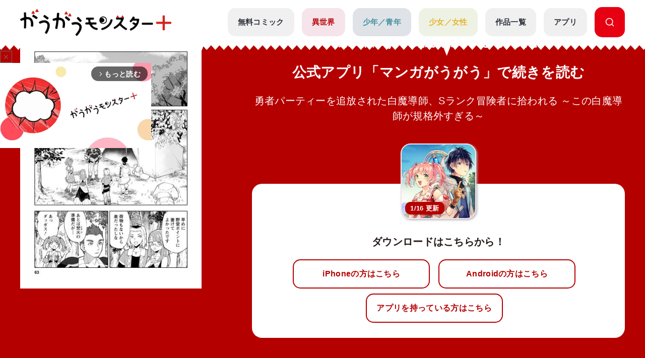

--- FILE ---
content_type: text/html; charset=UTF-8
request_url: https://gaugau.futabanet.jp/list/work/5f7821507765618fac050000/episodes/7
body_size: 103920
content:
<!DOCTYPE html>
<html lang="ja">

<head>
  <meta charset="UTF-8">
  <meta name="viewport" content="width=device-width, initial-scale=1, viewport-fit=cover">
  <meta name="format-detection" content="telephone=no">
  <meta http-equiv="X-UA-Compatible" content="IE=edge">
  <title>公式-勇者パーティーを追放された白魔導師、Sランク冒険者に拾われる ～この白魔導師が規格外すぎる～ 第3話(1) | 無料・試し読み豊富、Web漫画・コミックサイト がうがうモンスター＋</title>
  <meta name="description" content="勇者パーティーを追放された白魔導師、Sランク冒険者に拾われる ～この白魔導師が規格外すぎる～。「モンスターコミックス」最新話が無料で読めるほか、１話～３話無料などの試し読みができる作品多数。">
  
  <script type="text/javascript" async crossorigin="anonymous" src="https://tag.aticdn.net/piano-analytics.js"></script>
  <script>(function(src){var a=document.createElement("script");a.type="text/javascript";a.async=true;a.src=src;var b=document.getElementsByTagName("script")[0];b.parentNode.insertBefore(a,b)})("https://experience-ap.piano.io/xbuilder/experience/load?aid=qJ1yjFyOpj");</script>
  <script defer src="https://gaugau.futabanet.jp/esp-service-worker.js"></script>

    <meta property="og:type" content="website">
    <meta property="og:url" content="https://gaugau.futabanet.jp/list/work/5f7821507765618fac050000/episodes/7">
  <meta property="og:site_name" content="面白さモンスター級のラノベ漫画・コミック・小説サイト がうがうモンスター＋【毎日無料】">
  <meta property="og:title" content="公式-勇者パーティーを追放された白魔導師、Sランク冒険者に拾われる ～この白魔導師が規格外すぎる～ 第3話(1) | 無料・試し読み豊富、Web漫画・コミックサイト がうがうモンスター＋">
  <meta property="og:description" content="勇者パーティーを追放された白魔導師、Sランク冒険者に拾われる ～この白魔導師が規格外すぎる～。「モンスターコミックス」最新話が無料で読めるほか、１話～３話無料などの試し読みができる作品多数。">
  <meta property="og:image" content="https://gaugau.futabanet.jp/images/episodes/adece7df-8922-46ff-8892-4dc561156101.jpg">
    
  <link rel="canonical" href="https://gaugau.futabanet.jp/list/work/5f7821507765618fac050000/episodes/7">

  <!-- twitter card -->
  <meta name="twitter:card" content="summary_large_image" />
  <meta name="twitter:url" content="https://gaugau.futabanet.jp/list/work/5f7821507765618fac050000/episodes/7" />
  <meta name="twitter:title" content="公式-勇者パーティーを追放された白魔導師、Sランク冒険者に拾われる ～この白魔導師が規格外すぎる～ 第3話(1) | 無料・試し読み豊富、Web漫画・コミックサイト がうがうモンスター＋"/>
  <meta name="twitter:description" content="勇者パーティーを追放された白魔導師、Sランク冒険者に拾われる ～この白魔導師が規格外すぎる～。「モンスターコミックス」最新話が無料で読めるほか、１話～３話無料などの試し読みができる作品多数。" />
  <meta name="twitter:image" content="https://gaugau.futabanet.jp/images/episodes/adece7df-8922-46ff-8892-4dc561156101.jpg" />
  <meta name="twitter:site" content="面白さモンスター級のラノベ漫画・コミック・小説サイト がうがうモンスター＋【毎日無料】" />

  <!-- ファビコン -->
  <link rel="icon" href="https://gaugau.futabanet.jp/img/favicon.ico" type="image/vnd.microsoft.icon">
  <link rel="shortcut icon" href="https://gaugau.futabanet.jp/img/favicon.ico" type="image/x-icon">
  <link rel="apple-touch-icon" href="https://gaugau.futabanet.jp/img/apple-touch-icon-180x180.png" sizes="180x180">
  <link rel="icon" type="image/png" href="https://gaugau.futabanet.jp/img/android-chrome-192x192.png" sizes="192x192">

  <script type="application/ld+json">
    {
      "@context" : "https://schema.org",
      "@type" : "WebSite",
      "name" : "がうがうモンスター＋",
      "alternateName" : ["がうがうモンスター"],
      "url" : "https://gaugau.futabanet.jp/"
    }
  </script>

  
  <meta name="cXenseParse:articleid" content="list/work/5f7821507765618fac050000/episodes/7" />
<meta name="cXenseParse:pageclass" content="article"/>
  <meta property="article:published_time" content="2025-11-28T10:00:00+09:00"/>
  <meta name="cXenseParse:url" content="https://gaugau.futabanet.jp/list/work/5f7821507765618fac050000/episodes/7" />
  <meta name="cXenseParse:ftb-genre" content="異世界" />
  <meta name="cXenseParse:ftb-label" content="モンスターコミック" />
  <meta name="cXenseParse:ftb-comic" content="椋野わさび" data-separator="," />
  <meta name="cXenseParse:ftb-original-work" content="水月穹" data-separator="," />
  <meta name="cXenseParse:ftb-character-draft" content="DeeCHA" data-separator="," />
  <meta name="cXenseParse:ftb-author" content="水月穹" data-separator="," />
  <meta name="cXenseParse:ftb-illustration" content="DeeCHA" data-separator="," />
  <meta name="cXenseParse:ftb-viewer" content="NO" />
  <meta name="cXenseParse:ftb-episode-number" content="7" />
  <meta name="cXenseParse:ftb-adult-flg" content="false" />
  <meta name="cXenseParse:ftb-tag" content="追放,最強,冒険,異世界,魔法,獣人,バトル" data-separator="," />
      <script>
        window.dataLayer = window.dataLayer || [];
        dataLayer.push({
            'event': 'ranking_data',
            'category': 'I',
            'works': '5f7821507765618fac050000',
            'episodes': '5f7821507765618fac050000_003-1',
        });
    </script>

  <!-- Google Tag Manager -->
        <script>(function(w,d,s,l,i){w[l]=w[l]||[];w[l].push({'gtm.start':
        new Date().getTime(),event:'gtm.js'});var f=d.getElementsByTagName(s)[0],
        j=d.createElement(s),dl=l!='dataLayer'?'&l='+l:'';j.async=true;j.src=
        'https://www.googletagmanager.com/gtm.js?id='+i+dl;f.parentNode.insertBefore(j,f);
        })(window,document,'script','dataLayer','GTM-WRRS37S');</script>
        <!-- End Google Tag Manager -->
        <!-- Google Tag Manager -->
        <script>(function(w,d,s,l,i){w[l]=w[l]||[];w[l].push({'gtm.start':
        new Date().getTime(),event:'gtm.js'});var f=d.getElementsByTagName(s)[0],
        j=d.createElement(s),dl=l!='dataLayer'?'&l='+l:'';j.async=true;j.src=
        'https://www.googletagmanager.com/gtm.js?id='+i+dl;f.parentNode.insertBefore(j,f);
        })(window,document,'script','dataLayer','GTM-K8NC2425');</script>
        <!-- End Google Tag Manager -->
        
    
  
  <script>
    const mobileBreakpoint = 768;
    const screenWidth = window.innerWidth;
    let mode;
      if (screenWidth < mobileBreakpoint) {
        mode = 'sp';
      } else {
        mode = 'pc';
      }
  </script>

  
  <script>
    function setScriptElement(tempElementId, arrayAtributes, isTempElemetRemove = true) {
        const targetElement = document.getElementById(tempElementId);
        const script = document.createElement('script');
        script.src = arrayAtributes['src'];
        if (arrayAtributes['async']) {
          script.async = arrayAtributes['async'];
        }
        if (arrayAtributes['crossorigin']) {
          script.crossOrigin = arrayAtributes['crossorigin'];
        }
        if (arrayAtributes['data-ad-client']) {
          script.setAttribute('data-ad-client', arrayAtributes['data-ad-client']);
        }
        if (arrayAtributes['data-overlays']) {
          script.setAttribute('data-overlays', arrayAtributes['data-overlays']);
        }
        if (arrayAtributes['data-checked-head']) {
          script.setAttribute('data-checked-head', arrayAtributes['data-checked-head']);
        }
        targetElement.after(script);
        if (isTempElemetRemove) {
          targetElement.remove();
        }
      }
  </script>

      <script async src="//ads.rubiconproject.com/prebid/12162_gaugau.js"></script>
    <script async src="https://www.googletagservices.com/tag/js/gpt.js"></script>
          
      
      <div id="temp-ad-instream-header"></div>
      <script>
        setScriptElement('temp-ad-instream-header', {
          'src': 'https://pagead2.googlesyndication.com/pagead/js/adsbygoogle.js',
          'async': true,
          'data-ad-client': 'ca-pub-3622193293525466',
          'data-overlays': 'bottom',
          'data-checked-head': 'true'
        });
      </script>
        <script>
        var googletag = googletag || {};
        googletag.cmd = googletag.cmd || [];
        googletag.cmd.push(function() {
                    googletag.defineSlot('/21694577035/gaugau/gaugau_pc_billboard', [[970, 250], 'fluid', [1, 1]], 'div-gpt-ad-1574668050505-0').setTargeting('position', ['pc-billboard']).addService(googletag.pubads());
                    googletag.defineSlot('/21694577035/gaugau/gaugau_pc_1st_rect', [[300, 600], [1, 1], 'fluid', [300, 250]], 'div-gpt-ad-1574668154803-0').setTargeting('position', ['pc-rect']).addService(googletag.pubads());
                    googletag.defineSlot('/21694577035/gaugau/gaugau_pc_gate_left', [[1, 1], 'fluid', [160, 600]], 'div-gpt-ad-1574668297741-0').setTargeting('position', ['pc-gate']).addService(googletag.pubads());
                    googletag.defineSlot('/21694577035/gaugau/gaugau_pc_gate_right', [[1, 1], 'fluid', [160, 600]], 'div-gpt-ad-1574668325061-0').setTargeting('position', ['pc-gate']).addService(googletag.pubads());
                    googletag.defineSlot('/21694577035/gaugau/gaugau_pc_main_rect_left', [[1, 1], [300, 250]], 'div-gpt-ad-1574669117490-0').setTargeting('position', ['pc-rect']).addService(googletag.pubads());
                    googletag.defineSlot('/21694577035/gaugau/gaugau_pc_main_rect_right', [[1, 1], [300, 250]], 'div-gpt-ad-1574669156247-0').setTargeting('position', ['pc-rect']).addService(googletag.pubads());
                    googletag.defineSlot('/21694577035/gaugau/gaugau_pc_footer_rect_left', [[1, 1], [300, 250]], 'div-gpt-ad-1574668237352-0').setTargeting('position', ['pc-rect']).addService(googletag.pubads());
                    googletag.defineSlot('/21694577035/gaugau/gaugau_pc_footer_rect_right', [[1, 1], [300, 250]], 'div-gpt-ad-1574668270130-0').setTargeting('position', ['pc-rect']).addService(googletag.pubads());
                    googletag.defineSlot('/21694577035/gaugau/gaugau_pc_article_rect_left', [[1, 1], [300, 250], [300, 300]], 'div-gpt-ad-1707366857315-0').addService(googletag.pubads());
                    googletag.defineSlot('/21694577035/gaugau/gaugau_pc_article_rect_right', [[1, 1], [300, 250], [300, 300]], 'div-gpt-ad-1707366970210-0').addService(googletag.pubads());
                googletag.pubads().setTargeting('AdSense','off');
        googletag.pubads().disableInitialLoad();
        googletag.pubads().enableSingleRequest();
        googletag.pubads().collapseEmptyDivs();
        googletag.enableServices();
        });
    </script>
    <script>
        var pbjs = pbjs || {};
        pbjs.que = pbjs.que || [];
        pbjs.adserverRequestSent = false;
        var failSafeTimeout = 5000;
        var sendAdServerRequest = function() {
            googletag.cmd.push(function() {
            if (pbjs.adserverRequestSent) {
                return;
            }
            pbjs.adserverRequestSent = true;
            googletag.pubads().refresh();
            console.log("headerbids done")
        });
        };
        googletag.cmd.push(function(){
            pbjs.que.push(function() {
            pbjs.rp.requestBids({
                callback: sendAdServerRequest
            });
        });
        })
        setTimeout(function() {
        console.log("timeout");
        sendAdServerRequest();
        }, failSafeTimeout);
    </script>
  
  
      
    <link rel="preload" as="style" href="https://gaugau.futabanet.jp/build/assets/style-f55dfc6e.css" /><link rel="modulepreload" href="https://gaugau.futabanet.jp/build/assets/app-6b1ce320.js" /><link rel="modulepreload" href="https://gaugau.futabanet.jp/build/assets/axios-c24e582b.js" /><link rel="modulepreload" href="https://gaugau.futabanet.jp/build/assets/slick-72e7a463.js" /><link rel="modulepreload" href="https://gaugau.futabanet.jp/build/assets/_contents-f42c1334.js" /><link rel="stylesheet" href="https://gaugau.futabanet.jp/build/assets/style-f55dfc6e.css" /><script type="module" src="https://gaugau.futabanet.jp/build/assets/app-6b1ce320.js"></script>  </head>


<body id="top">
    <!-- Google Tag Manager (noscript) -->
        <noscript><iframe src="https://www.googletagmanager.com/ns.html?id=GTM-WRRS37S"
        height="0" width="0" style="display:none;visibility:hidden"></iframe></noscript>
        <!-- End Google Tag Manager (noscript) -->
        <!-- Google Tag Manager (noscript) -->
        <noscript><iframe src="https://www.googletagmanager.com/ns.html?id=GTM-K8NC2425"
        height="0" width="0" style="display:none;visibility:hidden"></iframe></noscript>
        <!-- End Google Tag Manager (noscript) -->
        
    
    
    <header class="header out-header">
    <div class="header__wrap">
                <div class="header__logo">
            <a href="https://gaugau.futabanet.jp">
                <img src="https://gaugau.futabanet.jp/img/common/logo.png" alt="面白さモンスター級のラノベ漫画・コミック・小説サイト が
うがうモンスター＋【毎日無料】">
            </a>
        </div>
        
        <div class="header__app mbOn">
            <a class="header__appIcon" href="https://gaugau.futabanet.jp/list/app">
            <img src="https://gaugau.futabanet.jp/img/common/icon_app.svg" alt="アプリ">
            </a>
        </div>

        <div class="hamburger">
            <div class="hamburger__pipe">
                <img src="https://gaugau.futabanet.jp/img/common/sp_menu.gif" alt="面白さモンスター級のラノベ漫画・コミック・小説サイト がうがうモンスター＋【毎日無料】">
            </div>
        </div>

        <div class="header__search mbOn">
            <a class="header__searchIcon" href="https://gaugau.futabanet.jp/list/search">
            <img src="https://gaugau.futabanet.jp/img/common/icon_search.svg" alt="検索する">
            </a>
        </div>

        <div class="drower">
            <div class="drower__list">
                <div class="drower__listItem">
                    <a class="drower__listLink " href="https://gaugau.futabanet.jp">
                        HOME
                    </a>
                </div>
                <div class="drower__listItem">
                    <a class="drower__listLink " href="https://gaugau.futabanet.jp/list/serial">
                        無料コミック
                    </a>
                </div>
                <div class="drower__listItem">
                    <a class="drower__listLink -isekai " href="https://gaugau.futabanet.jp/I">
                        異世界
                    </a>
                </div>
                <div class="drower__listItem">
                    <a class="drower__listLink -youth " href="https://gaugau.futabanet.jp/M">
                        少年／青年
                    </a>
                </div>
                <div class="drower__listItem">
                    <a class="drower__listLink -woman " href="https://gaugau.futabanet.jp/F">
                        少女／女性
                    </a>
                </div>
                <div class="drower__listItem">
                    <a class="drower__listLink " href="https://gaugau.futabanet.jp/list/works">
                        作品一覧
                    </a>
                </div>
                <div class="drower__listItem">
                    <a class="drower__listLink " href="https://gaugau.futabanet.jp/list/app">
                        アプリ
                    </a>
                </div>
                <div class="drower__listItem mbOff">
                    <a class="drower__listLink -search" href="https://gaugau.futabanet.jp/list/search">
                        <div class="drower__icon">
                        <svg viewBox="0 0 36 36" xmlns="http://www.w3.org/2000/svg" xmlns:xlink="http://www.w3.org/1999/xlink">
                                <clipPath id="icon_search">
                                    <path d="m343 760h36v36h-36z"></path>
                                </clipPath>
                                <g clip-path="url(#icon_search)" transform="translate(-343 -760)">
                                    <path d="m-1291.06-6733.939-5.512-5.512a13.4 13.4 0 0 1 -8.428 2.951 13.411 13.411 0 0 1 -9.546-3.953 13.412 13.412 0 0 1 -3.954-9.547 13.419 13.419 0 0 1 3.955-9.546 13.411 13.411 0 0 1 9.545-3.954 13.417 13.417 0 0 1 9.546 3.953 13.417 13.417 0 0 1 3.954 9.547 13.4 13.4 0 0 1 -2.951 8.428l5.512 5.511a1.5 1.5 0 0 1 0 2.122 1.5 1.5 0 0 1 -1.061.439 1.492 1.492 0 0 1 -1.06-.439zm-24.44-16.061a10.512 10.512 0 0 0 10.5 10.5 10.465 10.465 0 0 0 7.307-2.966c.033-.041.069-.081.108-.12a1.481 1.481 0 0 1 .12-.108 10.466 10.466 0 0 0 2.965-7.306 10.512 10.512 0 0 0 -10.5-10.5 10.512 10.512 0 0 0 -10.5 10.5z" transform="translate(1664.501 7526.5)"></path>
                                </g>
                            </svg>
                        </div>

                    </a>
                </div>
            </div>
        </div><!-- /.drower -->
    </div><!-- /.header -->
    <div class="header__kiba"></div>
</header>

        <section class="l_layoutWrapper works_detail head -isekai">
    <!-- 202403 縦読み追加 -->
    
    
        <div id="ads_div01" class="gliaplayer-container" data-slot="gaugau1_futabanet_mobile"></div>
    <div id="temp_div_mobile"></div>
    
    
    <script>
        if (
            mode === 'sp' && 
            (typeof adsense_flg == 'undefined' || 
            (typeof adsense_flg != 'undefined' && adsense_flg == true))
        ) {
            /* SP */
			scriptSrc = "https://player.gliacloud.com/player/gaugau1_futabanet_mobile";
			const script = document.createElement('script');
			script.src = scriptSrc;
			script.async = true;
			document.getElementById('temp_div_mobile').after(script);
		}
		document.getElementById("temp_div_mobile").remove();
	</script>

    
    <script>
    (function(){
        var ua = navigator.userAgent || '';
        var isIOS = /(iPhone|iPad|iPod)/i.test(ua) || (/Macintosh/.test(ua) && 'ontouchend' in document);

        if (!isIOS) return;

        // BinBのピンチ抑止から広告DOMを除外
        function pushDisabled(id){
        try {
            window.userScalableNo = window.userScalableNo || { disabledTargets: [] };
            if (!Array.isArray(userScalableNo.disabledTargets)) userScalableNo.disabledTargets = [];
            if (!userScalableNo.disabledTargets.includes(id)) userScalableNo.disabledTargets.push(id);
        } catch(e){}
        }

        // BinB onLoad後にプレースホルダを除外
        function bindBinbOnLoad(){
        try{
            if (window.SpeedBinb && typeof SpeedBinb.getInstance === 'function') {
            var inst = SpeedBinb.getInstance('content');
            if (inst && typeof inst.addEventListener === 'function') {
                inst.addEventListener('onLoad', function(){ pushDisabled('ads_div01'); });
                return true;
            }
            }
        }catch(e){}
        return false;
        }
        if (!bindBinbOnLoad()) {
        var t = setInterval(function(){ if (bindBinbOnLoad()) clearInterval(t); }, 300);
        setTimeout(function(){ try{ clearInterval(t); }catch(e){} }, 10000);
        }

        // ポップアップも除外
        new MutationObserver(function(muts){
        muts.forEach(function(m){
            (m.addedNodes||[]).forEach(function(n){
            if (n.nodeType===1 && n.classList && n.classList.contains('fc-message-root')) {
                if (!n.id) n.id = 'ads_div02';
                pushDisabled(n.id);
            }
            });
        });
        }).observe(document.body, { childList:true, subtree:true });
    })();
    </script>
        
    <!-- 202403 縦読み追加 -->

        <section class="works_reader-header -isekai">

        <div class="works_reader__wrap">


            
            <div class="works_reader__text mbOn">
                                                <p>第3話(1)の公開は終了しました</p>
                <p>公式アプリ「マンガがうがう」で続きを読む</p>
                                
                <h1>勇者パーティーを追放された白魔導師、Sランク冒険者に拾われる ～この白魔導師が規格外すぎる～</h1>
            </div>

            <div class="works_reader__img">
                <img class="" src="https://gaugau.futabanet.jp/images/episodes/detail/adece7df-8922-46ff-8892-4dc561156101.jpg" alt="勇者パーティーを追放された白魔導師、Sランク冒険者に拾われる ～この白魔導師が規格外すぎる～">
            </div>

            <div class="works_reader__text">
                                                            <p class="mbOff">第3話(1)の公開は終了しました</p>
                        <p class="mbOff">公式アプリ「マンガがうがう」で続きを読む</p>
                                    
                <h1 class="mbOff">勇者パーティーを追放された白魔導師、Sランク冒険者に拾われる ～この白魔導師が規格外すぎる～</h1>

                                
                <div class="works_reader__links mbOn">
                    <div class="thumbnail -books -isekai" href="">
                        <div class="img">
                            <img src="https://gaugau.futabanet.jp/img/list/thumbnail_bg.jpg" alt="勇者パーティーを追放された白魔導師、Sランク冒険者に拾われる ～この白魔導師が規格外すぎる～">
                            <img class="img-books" src="https://gaugau.futabanet.jp/images/books/adjusted/76db21f5-0a1f-4335-8894-82a574959ebc.jpg" alt="勇者パーティーを追放された白魔導師、Sランク冒険者に拾われる ～この白魔導師が規格外すぎる～">
                                                                                    <div class="icon">1/16 更新</div>
                                                    </div>
                    </div>
                    <p>ダウンロードはこちらから！</p>
                    <div class="button but  ton-row">
                        
                        <a id="app_link" class="button__link -reader -half mbOn" href="https://gaugau-page.onelink.me/Txxg?af_xp=web&amp;pid=gaugau_web&amp;deep_link_value=title&amp;deep_link_sub1=586" target="_blank">
                            iPhoneの方はこちら
                        </a>
                        <a id="app_link" class="button__link -reader -half mbOn" href="https://gaugau-page.onelink.me/Txxg?af_xp=web&amp;pid=gaugau_web&amp;deep_link_value=title&amp;deep_link_sub1=586" target="_blank">
                            Androidの方はこちら
                        </a>
                    </div><!-- /.button -->
                    <div class="button button-row">
                        <a id="app_link" class="button__link -reader -half" href="https://gaugau-page.onelink.me/Txxg?af_xp=web&amp;pid=gaugau_web&amp;deep_link_value=title&amp;deep_link_sub1=586" target="_blank">
                            アプリを持っている方はこちら
                        </a>
                    </div><!-- /.button -->
                </div>

                
                <div class="works_reader__links mbOff">
                    <div class="thumbnail -books -isekai" href="">
                        <div class="img">
                            <img src="https://gaugau.futabanet.jp/img/list/thumbnail_bg.jpg" alt="勇者パーティーを追放された白魔導師、Sランク冒険者に拾われる ～この白魔導師が規格外すぎる～">
                            <img class="img-books" src="https://gaugau.futabanet.jp/images/books/adjusted/76db21f5-0a1f-4335-8894-82a574959ebc.jpg" alt="勇者パーティーを追放された白魔導師、Sランク冒険者に拾われる ～この白魔導師が規格外すぎる～">
                                                                                    <div class="icon">1/16 更新</div>
                                                    </div>
                    </div>
                    <p>ダウンロードはこちらから！</p>
                    <div class="button button-row">
                        
                        <a class="button__link -reader -half mbOff" href="https://apps.apple.com/jp/app/%E7%95%B0%E4%B8%96%E7%95%8C%E6%BC%AB%E7%94%BB-%E6%82%AA%E5%BD%B9%E4%BB%A4%E5%AC%A2%E3%81%BE%E3%82%93%E3%81%8C%E8%AA%AD%E3%82%80%E3%81%AA%E3%82%89-%E3%83%9E%E3%83%B3%E3%82%AC%E3%81%8C%E3%81%86%E3%81%8C%E3%81%86/id1529238312" target="_blank">
                            iPhoneの方はこちら
                        </a>
                        <a class="button__link -reader -half mbOff" href="https://play.google.com/store/apps/details?id=jp.futabanet.gaugau.app&hl=jp&pli=1" target="_blank">
                            Androidの方はこちら
                        </a>
                    </div><!-- /.button -->
                    <div class="button button-row">
                        <a id="app_link" class="button__link -reader -half" href="https://gaugau-page.onelink.me/Txxg?af_xp=web&amp;pid=gaugau_web&amp;deep_link_value=title&amp;deep_link_sub1=586" target="_blank">
                            アプリを持っている方はこちら
                        </a>
                    </div><!-- /.button -->
                </div>
                
            </div>
        </div>
    </section>
    
    <!-- 202403 縦読み追加 -->
        <!-- 202403 縦読み追加 -->





        <div class="detailHead">
        <div class="detailHead__wrap">
            <div class="detailHead__head">

                <h1 class="detailHead__title">第3話(1)　</h1>
            </div>
            <div class="detailHead__body">
                2025年11月28日
                <span>
                                                                        漫画：<a href="https://gaugau.futabanet.jp/list/author/%E6%A4%8B%E9%87%8E%E3%82%8F%E3%81%95%E3%81%B3">椋野わさび</a>
                                                                                                原作：<a href="https://gaugau.futabanet.jp/list/author/%E6%B0%B4%E6%9C%88%E7%A9%B9">水月穹</a>
                                                                                                キャラクター原案：<a href="https://gaugau.futabanet.jp/list/author/DeeCHA">DeeCHA</a>
                                                            </span>
            </div>
        </div>
    </div>
    <div class="breadcrumbs">
        <div class="breadcrumbs__wrap">
            <ol class="breadcrumb" itemscope itemtype="https://schema.org/BreadcrumbList">
                <li itemprop="itemListElement" itemscope itemtype="https://schema.org/ListItem">
                    <a itemprop="item" href="https://gaugau.futabanet.jp">
                        <span itemprop="name">ホーム</span>
                    </a>
                    <meta itemprop="position" content="1" />
                </li>

                    <li itemprop="itemListElement" itemscope itemtype="https://schema.org/ListItem">
        <a itemprop="item" href="https://gaugau.futabanet.jp/I">
            <span itemprop="name">異世界作品</span>
        </a>
        <meta itemprop="position" content="2" />
    </li>

                <li itemprop="itemListElement" itemscope itemtype="https://schema.org/ListItem">
                    <a itemprop="item" href="https://gaugau.futabanet.jp/list/work/5f7821507765618fac050000">
                        <span itemprop="name">勇者パーティーを追放された白魔導師、Sランク冒険者に拾われる ～この白魔導師が規格外すぎる～</span>
                    </a>
                    <meta itemprop="position" content="3" />
                </li>

                <li itemprop="itemListElement" itemscope itemtype="https://schema.org/ListItem">
                    <span itemprop="name">第3話(1)　</span>
                    <meta itemprop="position" content="4" />
                </li>

            </ol>
        </div>

    </div><!-- /.パンくず -->
    
    <!-- 202403 縦読み追加 -->
        <!-- 202403 縦読み追加 -->

        
    <div class="ad ad-billboard">
    <div class="gaugau_sp_header mbOn">
            </div>
</div>
    <div class="ad ad-billboard">
    <div class="gaugau_pc_billboard mbOff">
                    <!-- /21694577035/gaugau/gaugau_pc_billboard -->
  <div id='div-gpt-ad-1574668050505-0'>
    <script>
      googletag.cmd.push(function() { googletag.display('div-gpt-ad-1574668050505-0'); });
    </script>
  </div>
            </div>
</div>
    
    

    <div class="l_layoutContent">
        <div class="l_layoutLeft">
            <div class="works__list">
    <div class="works__grid">

        
                <div class="list__text-sp mbOn">
                            <h3>モンスターコミック</h3>
                                                            <h2>勇者パーティーを追放された白魔導師、Sランク冒険者に拾われる ～この白魔導師が規格外すぎる～</h2>
                                        <span>
                                                            漫画：<a href="https://gaugau.futabanet.jp/list/author/%E6%A4%8B%E9%87%8E%E3%82%8F%E3%81%95%E3%81%B3">椋野わさび</a>
                                                                                原作：<a href="https://gaugau.futabanet.jp/list/author/%E6%B0%B4%E6%9C%88%E7%A9%B9">水月穹</a>
                                                                                キャラクター原案：<a href="https://gaugau.futabanet.jp/list/author/DeeCHA">DeeCHA</a>
                                                </span>
        </div>
        
        <div class="list__box">

            
                        <div class="thumbnail -books -isekai">
                <a href="https://gaugau.futabanet.jp/list/work/5f7821507765618fac050000">
                <div class="img">
                                            <img src="https://gaugau.futabanet.jp/img/list/thumbnail_bg.jpg" alt="勇者パーティーを追放された白魔導師、Sランク冒険者に拾われる ～この白魔導師が規格外すぎる～">
                        <img class="img-books" src="https://gaugau.futabanet.jp/images/books/adjusted/76db21f5-0a1f-4335-8894-82a574959ebc.jpg" alt="勇者パーティーを追放された白魔導師、Sランク冒険者に拾われる ～この白魔導師が規格外すぎる～">
                                                                                    <div class="icon">26/1/16 更新</div>
                                    </div>
                </a>
                <div class="button mbOff">
                                            <a class="button__link -reader" href="https://gaugau.futabanet.jp/list/work/5f7821507765618fac050000/comics">
                            
                            
                            コミックス一覧
                        </a>
                                                                <a class="button__link -reader" href="https://gaugau.futabanet.jp/list/work/5f7821507765618fac050000/novels">
                            
                            
                            小説一覧
                        </a>
                                    </div><!-- /.button -->

            </div>
            <div id="list__text" class="list__text">
                <div class="button mbOn">
                                            <a class="button__link -reader" href="https://gaugau.futabanet.jp/list/work/5f7821507765618fac050000/comics">
                            
                            
                            コミックス一覧
                        </a>
                                                                <a class="button__link -reader" href="https://gaugau.futabanet.jp/list/work/5f7821507765618fac050000/novels">
                            
                            
                            小説一覧
                        </a>
                                    </div><!-- /.button -->

                                    <div class="list__text-pc mbOff">
                                                    <h3>モンスターコミック</h3>
                                                                                                            <h2>勇者パーティーを追放された白魔導師、Sランク冒険者に拾われる ～この白魔導師が規格外すぎる～</h2>
                                                                            <span>
                                                                                                漫画：<a href="https://gaugau.futabanet.jp/list/author/%E6%A4%8B%E9%87%8E%E3%82%8F%E3%81%95%E3%81%B3">椋野わさび</a>
                                                                                                                                原作：<a href="https://gaugau.futabanet.jp/list/author/%E6%B0%B4%E6%9C%88%E7%A9%B9">水月穹</a>
                                                                                                                                キャラクター原案：<a href="https://gaugau.futabanet.jp/list/author/DeeCHA">DeeCHA</a>
                                                                                    </span>
                    </div>

                    <div class="button button-row mbOff">
                                                                                <a class="button__link -comment" href="https://gaugau.futabanet.jp/list/work/5f7821507765618fac050000/review">
                                評価・感想(11646)
                            </a>
                                                                            <div class="button__share is-modal__trigger"><img src="https://gaugau.futabanet.jp/img/common/share_icon.svg" alt="シェア">シェア</div>
                        <div class="modal modal-share">

                            <div class="modal__block">
                                <div class="modal__body">
                                    <div class="modal__book">
                                        <img src="https://gaugau.futabanet.jp/images/books/adjusted/76db21f5-0a1f-4335-8894-82a574959ebc.jpg" alt="勇者パーティーを追放された白魔導師、Sランク冒険者に拾われる ～この白魔導師が規格外すぎる～">
                                    </div>
                                    <div class="modal__booktitle">勇者パーティーを追放された白魔導師、Sランク冒険者に拾われる ～この白魔導師が規格外すぎる～</div>
                                    <div class="modal__title">この漫画をシェアしますか？</div>
                                    <div class="modal__sns">
                                        <a class="modal__snsItem" href="https://twitter.com/intent/tweet?url=https://gaugau.futabanet.jp/list/work/5f7821507765618fac050000/episodes/7&amp;text=がうがうモンスター＋で【勇者パーティーを追放された白魔導師、Sランク冒険者に拾われる ～この白魔導師が規格外すぎる～】を読んでいます。&amp;hashtags=がうがうモンスタープラス,椋野わさび,水月穹,DeeCHA" target="_blank"><img src="https://gaugau.futabanet.jp/img/common/twitter_icon.png" alt="Twitter"></a>
                                        <a class="modal__snsItem" href="http://www.facebook.com/share.php?u=https://gaugau.futabanet.jp/list/work/5f7821507765618fac050000/episodes/7&amp;t=" target="_blank"><img src="https://gaugau.futabanet.jp/img/common/facebook_icon.png" alt="facebook"></a>
                                        <a class="modal__snsItem" href="https://social-plugins.line.me/lineit/share?url=https://gaugau.futabanet.jp/list/work/5f7821507765618fac050000/episodes/7&amp;text=がうがうモンスター＋で【勇者パーティーを追放された白魔導師、Sランク冒険者に拾われる ～この白魔導師が規格外すぎる～】を読んでいます。" target="_blank"><img src="https://gaugau.futabanet.jp/img/common/chat_icon.png" alt="LINE"></a>
                                    </div>
                                    <div class="modal__button">
                                        <a href="javascript:void(0);">
                                            <div class="modal__cancel is-modal__close" onclick="copyCurrentPageUrl()">
                                                <p class="button__link button__link-dark">URLをコピーする</p>
                                            </div>
                                        </a>
                                        <a href="javascript:void(0);" class="modal__cancel is-modal__close">
                                            閉じる
                                        </a>
                                    </div>
                                </div>
                            </div>
                        </div><!-- /.modal -->
                    </div>
                                            <p class="mbOff">「実力不足の白魔導師は要らない」　白魔導師であるロイドはある日、勇者パーティーを追放されてしまう。職を失ってしまったロイドだったが、たまたまSランクパーティーのクエストに同行することになる。この時はまだ、勇者パーティーが崩壊し、ロイドが名声を得ていくことを知る者はいなかった――。これは、自分を普通だと思い込んでいる、規格外の支援魔法の使い手が冒険者になり、無自覚に無双する物語。「小説家になろう」で大人気の追放ファンタジー、開幕！<br />
<br />
</p>
                                    
                                                    <div class="list__link mbOff">
                        <div class="tags mbOff">
                            <div class="tag">
                                                                    <a class="tag__item" href="https://gaugau.futabanet.jp/list/tag/%E8%BF%BD%E6%94%BE">追放</a>
                                                                    <a class="tag__item" href="https://gaugau.futabanet.jp/list/tag/%E6%9C%80%E5%BC%B7">最強</a>
                                                                    <a class="tag__item" href="https://gaugau.futabanet.jp/list/tag/%E5%86%92%E9%99%BA">冒険</a>
                                                                    <a class="tag__item" href="https://gaugau.futabanet.jp/list/tag/%E7%95%B0%E4%B8%96%E7%95%8C">異世界</a>
                                                                    <a class="tag__item" href="https://gaugau.futabanet.jp/list/tag/%E9%AD%94%E6%B3%95">魔法</a>
                                                                    <a class="tag__item" href="https://gaugau.futabanet.jp/list/tag/%E7%8D%A3%E4%BA%BA">獣人</a>
                                                                    <a class="tag__item" href="https://gaugau.futabanet.jp/list/tag/%E3%83%90%E3%83%88%E3%83%AB">バトル</a>
                                                            </div><!-- /.tag -->
                        </div><!-- /.tags -->
                    </div>
                                
            </div>
                    </div>


    </div><!-- /.list__text -->

    
        <div class="button button-row mbOn">
                 
            <a class="button__link -comment" href="https://gaugau.futabanet.jp/list/work/5f7821507765618fac050000/review">
                評価・感想(11646)
            </a>
            
                <div class="button__share is-modal__trigger"><img src="https://gaugau.futabanet.jp/img/common/share_icon.svg" alt="シェア">シェア</div>
        <div class="modal modal-share">

            <div class="modal__block">
                <div class="modal__body">
                    <div class="modal__book">
                        <img src="https://gaugau.futabanet.jp/images/books/adjusted/76db21f5-0a1f-4335-8894-82a574959ebc.jpg" alt="勇者パーティーを追放された白魔導師、Sランク冒険者に拾われる ～この白魔導師が規格外すぎる～">
                    </div>
                    <div class="modal__booktitle">勇者パーティーを追放された白魔導師、Sランク冒険者に拾われる ～この白魔導師が規格外すぎる～</div>
                    <div class="modal__title">この漫画をシェアしますか？</div>
                    <div class="modal__sns">
                        <a class="modal__snsItem" href="https://twitter.com/intent/tweet?url=https://gaugau.futabanet.jp/list/work/5f7821507765618fac050000/episodes/7&amp;text=がうがうモンスター＋で【勇者パーティーを追放された白魔導師、Sランク冒険者に拾われる ～この白魔導師が規格外すぎる～】を読んでいます。&amp;hashtags=がうがうモンスタープラス,椋野わさび,水月穹,DeeCHA" target="_blank"><img src="https://gaugau.futabanet.jp/img/common/twitter_icon.png" alt="Twitter"></a>
                        <a class="modal__snsItem" href="http://www.facebook.com/share.php?u=https://gaugau.futabanet.jp/list/work/5f7821507765618fac050000/episodes/7&amp;t=" target="_blank"><img src="https://gaugau.futabanet.jp/img/common/facebook_icon.png" alt="facebook"></a>
                        <a class="modal__snsItem" href="https://social-plugins.line.me/lineit/share?url=https://gaugau.futabanet.jp/list/work/5f7821507765618fac050000/episodes/7&amp;text=がうがうモンスター＋で【勇者パーティーを追放された白魔導師、Sランク冒険者に拾われる ～この白魔導師が規格外すぎる～】を読んでいます。" target="_blank"><img src="https://gaugau.futabanet.jp/img/common/chat_icon.png" alt="LINE"></a>
                    </div>
                    <div class="modal__button">
                        <a href="javascript:void(0);">
                            <div class="modal__cancel is-modal__close" onclick="copyCurrentPageUrl()">
                                <p class="button__link button__link-dark">URLをコピーする</p>
                            </div>
                        </a>
                        <a href="javascript:void(0);" class="modal__cancel is-modal__close">
                            閉じる
                        </a>
                    </div>
                </div>
            </div>
        </div><!-- /.modal -->
    </div>
        <div class="list__text-sp mbOn">
        
                <p>「実力不足の白魔導師は要らない」　白魔導師であるロイドはある日、勇者パーティーを追放されてしまう。職を失ってしまったロイドだったが、たまたまSランクパーティーのクエストに同行することになる。この時はまだ、勇者パーティーが崩壊し、ロイドが名声を得ていくことを知る者はいなかった――。これは、自分を普通だと思い込んでいる、規格外の支援魔法の使い手が冒険者になり、無自覚に無双する物語。「小説家になろう」で大人気の追放ファンタジー、開幕！<br />
<br />
</p>
        
                            <div class="list__link">
                <div class="tags">
                    <div class="tag">
                                                    <a class="tag__item" href="https://gaugau.futabanet.jp/list/tag/%E8%BF%BD%E6%94%BE">追放</a>
                                                    <a class="tag__item" href="https://gaugau.futabanet.jp/list/tag/%E6%9C%80%E5%BC%B7">最強</a>
                                                    <a class="tag__item" href="https://gaugau.futabanet.jp/list/tag/%E5%86%92%E9%99%BA">冒険</a>
                                                    <a class="tag__item" href="https://gaugau.futabanet.jp/list/tag/%E7%95%B0%E4%B8%96%E7%95%8C">異世界</a>
                                                    <a class="tag__item" href="https://gaugau.futabanet.jp/list/tag/%E9%AD%94%E6%B3%95">魔法</a>
                                                    <a class="tag__item" href="https://gaugau.futabanet.jp/list/tag/%E7%8D%A3%E4%BA%BA">獣人</a>
                                                    <a class="tag__item" href="https://gaugau.futabanet.jp/list/tag/%E3%83%90%E3%83%88%E3%83%AB">バトル</a>
                                            </div><!-- /.tag -->
                </div><!-- /.tags -->
            </div>
                    </div>
</div>

            <!-- add_article_rect -->
                        
            <div class="ad">
    <div class="gaugau_pc_article_rect mbOff">
                    <!-- /21694577035/gaugau/gaugau_pc_article_rect_left -->
<div id='div-gpt-ad-1707366857315-0' style='min-width: 300px; min-height: 250px;'>
  <script>
    googletag.cmd.push(function() { googletag.display('div-gpt-ad-1707366857315-0'); });
  </script>
</div>
                            <!-- /21694577035/gaugau/gaugau_pc_article_rect_right -->
<div id='div-gpt-ad-1707366970210-0' style='min-width: 300px; min-height: 250px;'>
  <script>
    googletag.cmd.push(function() { googletag.display('div-gpt-ad-1707366970210-0'); });
  </script>
</div>
            </div>
</div>
            <div class="ad">
    <div class="gaugau_sp_article_rect mbOn">
            </div>
</div>
            
                        <!-- add_article_rect -->

                        <div class="episode">
                
                                <div class="head">
                    <h2 class="head__title">無料配信中の漫画</h2>
                </div><!-- /.head -->

                                <div class="episode__grid">
                    
                    
                    
                    <a href="https://gaugau.futabanet.jp/list/work/5f7821507765618fac050000/episodes/148">
                        <div class="episode__inner">
                            <div class="episode__thumbnail">
                                <div class="episode__img"><img src="https://gaugau.futabanet.jp/images/episodes/list/19d2ee31-2754-4388-9581-fce6ff432429.jpg" alt=""></div>
                                <div class="episode__icon">無料</div>
                            </div>
                            <div class="episode__main">
                                <div class="episode__num">第50話(2)</div>
                                <div class="episode__title"></div>
                                                                <span>2026年01月16日 更新</span>
                                                            </div>
                                                        
                            
                            
                            <div class="episode__button button-link">無料で読む</div>
                                                    </div>
                    </a>
                </div>
                                <div class="episode__grid">
                    
                    
                    
                    <a href="https://gaugau.futabanet.jp/list/work/5f7821507765618fac050000/episodes/147">
                        <div class="episode__inner">
                            <div class="episode__thumbnail">
                                <div class="episode__img"><img src="https://gaugau.futabanet.jp/images/episodes/list/3d00c8db-768c-40f1-9f60-9d46db0b687a.jpg" alt=""></div>
                                <div class="episode__icon">無料</div>
                            </div>
                            <div class="episode__main">
                                <div class="episode__num">第50話(1)</div>
                                <div class="episode__title"></div>
                                                                <span>2025年12月05日 更新</span>
                                                            </div>
                                                        
                            
                            
                            <div class="episode__button button-link">無料で読む</div>
                                                    </div>
                    </a>
                </div>
                                <div class="episode__grid">
                    
                    
                    
                    <a href="https://gaugau.futabanet.jp/list/work/5f7821507765618fac050000/episodes/146">
                        <div class="episode__inner">
                            <div class="episode__thumbnail">
                                <div class="episode__img"><img src="https://gaugau.futabanet.jp/images/episodes/list/ac863eb9-6961-4a4e-b2de-0ce2390bd5bb.jpg" alt=""></div>
                                <div class="episode__icon">無料</div>
                            </div>
                            <div class="episode__main">
                                <div class="episode__num">第49話(3)</div>
                                <div class="episode__title"></div>
                                                                <span>2025年11月28日 更新</span>
                                                            </div>
                                                        
                            
                            
                            <div class="episode__button button-link">無料で読む</div>
                                                    </div>
                    </a>
                </div>
                                <div class="episode__grid">
                    
                    
                    
                    <a href="https://gaugau.futabanet.jp/list/work/5f7821507765618fac050000/episodes/5">
                        <div class="episode__inner">
                            <div class="episode__thumbnail">
                                <div class="episode__img"><img src="https://gaugau.futabanet.jp/images/episodes/list/262fbc94-a5d1-47ac-8dd7-0a7fb8d0e20b.jpg" alt=""></div>
                                <div class="episode__icon">無料</div>
                            </div>
                            <div class="episode__main">
                                <div class="episode__num">第2話(2)</div>
                                <div class="episode__title"></div>
                                                            </div>
                                                        
                            
                            
                            <div class="episode__button button-link">無料で読む</div>
                                                    </div>
                    </a>
                </div>
                                <div class="episode__grid">
                    
                    
                    
                    <a href="https://gaugau.futabanet.jp/list/work/5f7821507765618fac050000/episodes/4">
                        <div class="episode__inner">
                            <div class="episode__thumbnail">
                                <div class="episode__img"><img src="https://gaugau.futabanet.jp/images/episodes/list/1756bf22-086f-4792-acd5-073b3f51a883.jpg" alt=""></div>
                                <div class="episode__icon">無料</div>
                            </div>
                            <div class="episode__main">
                                <div class="episode__num">第2話(1)</div>
                                <div class="episode__title"></div>
                                                            </div>
                                                        
                            
                            
                            <div class="episode__button button-link">無料で読む</div>
                                                    </div>
                    </a>
                </div>
                                <div class="episode__grid">
                    
                    
                    
                    <a href="https://gaugau.futabanet.jp/list/work/5f7821507765618fac050000/episodes/1">
                        <div class="episode__inner">
                            <div class="episode__thumbnail">
                                <div class="episode__img"><img src="https://gaugau.futabanet.jp/images/episodes/list/937210aa-2c30-4f78-a888-fcad9d66e339.jpg" alt=""></div>
                                <div class="episode__icon">無料</div>
                            </div>
                            <div class="episode__main">
                                <div class="episode__num">第1話</div>
                                <div class="episode__title"></div>
                                                            </div>
                                                        
                            
                            
                            <div class="episode__button button-link">無料で読む</div>
                                                    </div>
                    </a>
                </div>
                                <div class="button">
                    <a class="button__link -center -isekai" href="https://gaugau.futabanet.jp/list/work/5f7821507765618fac050000/episodes">一覧はこちら</a>
                </div><!-- /.button -->
                
            </div><!-- /.episode -->

                        <div class="comment">
                <form action="">
                    <div class="comment__block">
                        <h2 class="comment__title">この話への評価・応援コメント</h2>
                        <div class="comment__episode">第3話(1)<span class="comment__small"></span></div>
                        <div class="comment__order">
                            
                            <a class="comment__orderItem sort_comment_update comment__orderItem-disabled" href="javascript:void(0);" onclick="sort_comment('update')">更新順</a>
                            <div class="comment__orderPipe">/</div>
                            <a class="comment__orderItem sort_comment_like" href="javascript:void(0);" onclick="sort_comment('like')">いいね順</a>
                        </div>
                    </div>

                                        <div id="comments">
                                                <div class="comment__block">
                            <h2 class="comment__titleSub">すんごい面白い！<br />
わたくし、この作品のためだけにアプリをダウンロードした人です。</h2>
                            <div class="comment__main">
                                <button class="comment__good" type="button">71</button>
                                <div class="comment__grid">
                                    <div>2021年04月02日</div>
                                </div>
                            </div>
                        </div>
                                                <div class="comment__block">
                            <h2 class="comment__titleSub">川で水浴びするって言ってるのになぜ川辺に行くんだい？</h2>
                            <div class="comment__main">
                                <button class="comment__good" type="button">67</button>
                                <div class="comment__grid">
                                    <div>2021年04月03日</div>
                                </div>
                            </div>
                        </div>
                                            </div>

                    <div class="">
                        <button class="more__button" type="button" onclick="more_comment('update')" id="more_comments">もっと見る</button>
                    </div><!-- /.more -->
                </form>
            </div><!-- /.comment -->
            
                        
            <div class="ad">
    <div class="gaugau_pc_main_rect mbOff">
                    <!-- /21694577035/gaugau/gaugau_pc_main_rect_left -->
  <div id='div-gpt-ad-1574669117490-0'>
    <script>
      googletag.cmd.push(function() { googletag.display('div-gpt-ad-1574669117490-0'); });
    </script>
  </div>
                            <!-- /21694577035/gaugau/gaugau_pc_main_rect_right -->
  <div id='div-gpt-ad-1574669156247-0'>
    <script>
      googletag.cmd.push(function() { googletag.display('div-gpt-ad-1574669156247-0'); });
    </script>
  </div>
            </div>
</div>
            
            
            
                                                <div class="comics">
    <div class="head">
                    <h2><a class="head__link" href="https://gaugau.futabanet.jp/list/work/5f7821507765618fac050000/comics">コミック新刊情報</a></h2>
            </div><!-- /.head -->

    <div class="comics__grid">
                    <div class="comics__gridItem comics__gridItem-four">
                <a class="thumbnail -isekai -books_long" href="https://gaugau.futabanet.jp/list/work/5f7821507765618fac050000/comics/10">
                    <div class="img">
                        <img class="img-books" src="https://gaugau.futabanet.jp/images/comics/72a4523f-ce8b-4590-9a80-e192b598fdad.jpg" alt="勇者パーティーを追放された白魔導師、Sランク冒険者に拾われる ～この白魔導師が規格外すぎる～">
                                                    <div class="icon">25/11/28 発売</div>
                                            </div>
                </a>
                <a href="https://gaugau.futabanet.jp/list/work/5f7821507765618fac050000/comics/10">
                    <div class="comics__name">勇者パーティーを追放された白魔導師、Sランク冒険者に拾われる ～この白魔導師が規格外すぎる～ 10 【コミック】</div>
                </a>
                <div class="button button-back">
                    <a class="button__link -comics" href="https://www.futabasha.co.jp/book/97845754229240000000" target="_blank">本を買う</a>
                    
                                    </div><!-- /.button -->
            </div><!-- /.books -->
                    <div class="comics__gridItem comics__gridItem-four">
                <a class="thumbnail -isekai -books_long" href="https://gaugau.futabanet.jp/list/work/5f7821507765618fac050000/comics/9">
                    <div class="img">
                        <img class="img-books" src="https://gaugau.futabanet.jp/images/comics/7f1ae4bc-a0cd-4d0b-b3a0-a4a8e7d283b9.jpg" alt="勇者パーティーを追放された白魔導師、Sランク冒険者に拾われる ～この白魔導師が規格外すぎる～">
                                                    <div class="icon">25/5/27 発売</div>
                                            </div>
                </a>
                <a href="https://gaugau.futabanet.jp/list/work/5f7821507765618fac050000/comics/9">
                    <div class="comics__name">勇者パーティーを追放された白魔導師、Sランク冒険者に拾われる ～この白魔導師が規格外すぎる～ 9 【コミック】</div>
                </a>
                <div class="button button-back">
                    <a class="button__link -comics" href="https://www.futabasha.co.jp/book/97845754215830000000" target="_blank">本を買う</a>
                    
                                    </div><!-- /.button -->
            </div><!-- /.books -->
                    <div class="comics__gridItem comics__gridItem-four">
                <a class="thumbnail -isekai -books_long" href="https://gaugau.futabanet.jp/list/work/5f7821507765618fac050000/comics/8">
                    <div class="img">
                        <img class="img-books" src="https://gaugau.futabanet.jp/images/comics/b549c923-c590-4427-8390-400c57b8379b.jpg" alt="勇者パーティーを追放された白魔導師、Sランク冒険者に拾われる ～この白魔導師が規格外すぎる～">
                                                    <div class="icon">24/11/29 発売</div>
                                            </div>
                </a>
                <a href="https://gaugau.futabanet.jp/list/work/5f7821507765618fac050000/comics/8">
                    <div class="comics__name">勇者パーティーを追放された白魔導師、Sランク冒険者に拾われる ～この白魔導師が規格外すぎる～ 8 【コミック】</div>
                </a>
                <div class="button button-back">
                    <a class="button__link -comics" href="https://www.futabasha.co.jp/book/97845754202890000000" target="_blank">本を買う</a>
                    
                                    </div><!-- /.button -->
            </div><!-- /.books -->
                    <div class="comics__gridItem comics__gridItem-four">
                <a class="thumbnail -isekai -books_long" href="https://gaugau.futabanet.jp/list/work/5f7821507765618fac050000/comics/7">
                    <div class="img">
                        <img class="img-books" src="https://gaugau.futabanet.jp/images/comics/5217399a-d464-48ee-94b9-fe08e31b7344.jpg" alt="勇者パーティーを追放された白魔導師、Sランク冒険者に拾われる ～この白魔導師が規格外すぎる～">
                                                    <div class="icon">24/5/30 発売</div>
                                            </div>
                </a>
                <a href="https://gaugau.futabanet.jp/list/work/5f7821507765618fac050000/comics/7">
                    <div class="comics__name">勇者パーティーを追放された白魔導師、Sランク冒険者に拾われる ～この白魔導師が規格外すぎる～ 7 【コミック】</div>
                </a>
                <div class="button button-back">
                    <a class="button__link -comics" href="https://www.futabasha.co.jp/book/97845754189650000000" target="_blank">本を買う</a>
                    
                                    </div><!-- /.button -->
            </div><!-- /.books -->
        
    </div>
</div><!-- /.comics -->
            
                                    <div class="comics">
    <div class="head">
                    <h2><a class="head__link" href="https://gaugau.futabanet.jp/list/work/5f7821507765618fac050000/novels">小説更新情報</a></h2>
            </div><!-- /.head -->

    <div class="comics__grid">
                    <div class="comics__gridItem comics__gridItem-four">
                <a class="thumbnail -isekai -books_long" href="https://gaugau.futabanet.jp/list/work/5f7821507765618fac050000/novels/8">
                    <div class="img">
                        <img class="img-books" src="https://gaugau.futabanet.jp/images/novels/4d756110-2107-4ae4-8b47-d48c0352e42f.jpg" alt="勇者パーティーを追放された白魔導師、Sランク冒険者に拾われる ～この白魔導師が規格外すぎる～">
                                                    <div class="icon">25/6/30 発売</div>
                                            </div>
                </a>
                <a href="https://gaugau.futabanet.jp/list/work/5f7821507765618fac050000/novels/8">
                    <div class="comics__name">勇者パーティーを追放された白魔導師、Sランク冒険者に拾われる　～この白魔導師が規格外すぎる～ 8</div>
                </a>
                <div class="button button-back">
                    <a class="button__link -comics" href="https://www.futabasha.co.jp/book/97800000196270000000" target="_blank">本を買う</a>
                    
                                                        </div><!-- /.button -->
            </div><!-- /.books -->
                    <div class="comics__gridItem comics__gridItem-four">
                <a class="thumbnail -isekai -books_long" href="https://gaugau.futabanet.jp/list/work/5f7821507765618fac050000/novels/7">
                    <div class="img">
                        <img class="img-books" src="https://gaugau.futabanet.jp/images/novels/9ce37087-a39c-4d7a-8607-3e01b10c4ed8.jpg" alt="勇者パーティーを追放された白魔導師、Sランク冒険者に拾われる ～この白魔導師が規格外すぎる～">
                                                    <div class="icon">24/11/29 発売</div>
                                            </div>
                </a>
                <a href="https://gaugau.futabanet.jp/list/work/5f7821507765618fac050000/novels/7">
                    <div class="comics__name">勇者パーティーを追放された白魔導師、Sランク冒険者に拾われる　～この白魔導師が規格外すぎる～ 7</div>
                </a>
                <div class="button button-back">
                    <a class="button__link -comics" href="https://www.futabasha.co.jp/book/97800000180220000000" target="_blank">本を買う</a>
                    
                                                        </div><!-- /.button -->
            </div><!-- /.books -->
                    <div class="comics__gridItem comics__gridItem-four">
                <a class="thumbnail -isekai -books_long" href="https://gaugau.futabanet.jp/list/work/5f7821507765618fac050000/novels/6">
                    <div class="img">
                        <img class="img-books" src="https://gaugau.futabanet.jp/images/novels/a66dfb0e-81a5-4311-8ae6-2715a2a86a05.jpg" alt="勇者パーティーを追放された白魔導師、Sランク冒険者に拾われる ～この白魔導師が規格外すぎる～">
                                                    <div class="icon">24/2/29 発売</div>
                                            </div>
                </a>
                <a href="https://gaugau.futabanet.jp/list/work/5f7821507765618fac050000/novels/6">
                    <div class="comics__name">勇者パーティーを追放された白魔導師、Sランク冒険者に拾われる　～この白魔導師が規格外すぎる～ 6</div>
                </a>
                <div class="button button-back">
                    <a class="button__link -comics" href="https://www.futabasha.co.jp/book/97800000160830000000" target="_blank">本を買う</a>
                    
                                                        </div><!-- /.button -->
            </div><!-- /.books -->
                    <div class="comics__gridItem comics__gridItem-four">
                <a class="thumbnail -isekai -books_long" href="https://gaugau.futabanet.jp/list/work/5f7821507765618fac050000/novels/5">
                    <div class="img">
                        <img class="img-books" src="https://gaugau.futabanet.jp/images/novels/98b3ea02-6ce3-433d-9d70-78834cf3ad71.jpg" alt="勇者パーティーを追放された白魔導師、Sランク冒険者に拾われる ～この白魔導師が規格外すぎる～">
                                                    <div class="icon">23/3/30 発売</div>
                                            </div>
                </a>
                <a href="https://gaugau.futabanet.jp/list/work/5f7821507765618fac050000/novels/5">
                    <div class="comics__name">勇者パーティーを追放された白魔導師、Sランク冒険者に拾われる ～この白魔導師が規格外すぎる～ 5</div>
                </a>
                <div class="button button-back">
                    <a class="button__link -comics" href="https://www.futabasha.co.jp/book/97845752461620000000" target="_blank">本を買う</a>
                    
                                                        </div><!-- /.button -->
            </div><!-- /.books -->
            </div>
</div><!-- /.comics -->
                        
            
                        
            <div class="ad">
    <div class="gaugau_pc_footer_rect mbOff">
                    <!-- /21694577035/gaugau/gaugau_pc_footer_rect_left -->
  <div id='div-gpt-ad-1574668237352-0'>
    <script>
      googletag.cmd.push(function() { googletag.display('div-gpt-ad-1574668237352-0'); });
    </script>
  </div>
                            <!-- /21694577035/gaugau/gaugau_pc_footer_rect_right -->
  <div id='div-gpt-ad-1574668270130-0'>
    <script>
      googletag.cmd.push(function() { googletag.display('div-gpt-ad-1574668270130-0'); });
    </script>
  </div>
            </div>
</div>
            
                    </div><!-- /.l_layoutLeft -->

        <div class="l_layoutRight">
                        
            <div class="ad">
    <div class="gaugau_pc_1st_rect mbOff">
                    <!-- /21694577035/gaugau/gaugau_pc_1st_rect -->
  <div id='div-gpt-ad-1574668154803-0'>
    <script>
      googletag.cmd.push(function() { googletag.display('div-gpt-ad-1574668154803-0'); });
    </script>
  </div>
            </div>
</div>
            
            
            <div class="artist">
                                <div class="artist__img"><img src="https://gaugau.futabanet.jp/img/noimage.jpg" alt="椋野わさび"></div>
                <h2 class="artist__title">椋野わさび</h2>
        <p>
            漫画家。主な作品『勇者パーティーを追放された白魔導師、Sランク冒険者に拾われる～この白魔導師が規格外すぎる～』（双葉社）
        </p>
                        <div class="button">
            <a class="button__link -isekai" href="https://gaugau.futabanet.jp/list/author/%E6%A4%8B%E9%87%8E%E3%82%8F%E3%81%95%E3%81%B3">詳しく見る!!</a>
        </div>
    </div><!-- /.artist -->
    <div class="artist">
                                <div class="artist__img"><img src="https://gaugau.futabanet.jp/img/noimage.jpg" alt="水月穹"></div>
                <h2 class="artist__title">水月穹</h2>
        <p>
            小説家。主な作品『勇者パーティーを追放された白魔導師、Sランク冒険者に拾われる　～この白魔導師が規格外すぎる～』（双葉社）
        </p>
                                    <div class="artist__sns">
                                    <a class="artist__snsItem" href="https://mypage.syosetu.com/1843613/" target="_blank">
                        <img src="https://gaugau.futabanet.jp/img/common/browsers_icon.png" alt="SNS">
                    </a>
                            </div>
                <div class="button">
            <a class="button__link -isekai" href="https://gaugau.futabanet.jp/list/author/%E6%B0%B4%E6%9C%88%E7%A9%B9">詳しく見る!!</a>
        </div>
    </div><!-- /.artist -->
    <div class="artist">
                                <div class="artist__img"><img src="https://gaugau.futabanet.jp/img/noimage.jpg" alt="DeeCHA"></div>
                <h2 class="artist__title">DeeCHA</h2>
        <p>
            イラストレーター。主な作品『勇者パーティーを追放された白魔導師、Sランク冒険者に拾われる　～この白魔導師が規格外すぎる～』（双葉社）／『ここは俺に任せて先に行けと言ってから１０年がたったら伝説になっていた。』（SBクリエイティブ）／『「お前には才能がない」と告げられた少女、怪物と評される才能の持ち主だった』（TOブックス）／『戦鬼と呼ばれた男、王家に暗殺されたら娘を拾い、一緒にスローライフをはじめる』（アース・スター エンターテイメント）／『ランダムでキャラを作ったんだが詰んだかもしれない』（KADOKAWA）／『異世界居酒屋さわこさん細腕繁盛記』（アルファポリス）
        </p>
                                    <div class="artist__sns">
                                    <a class="artist__snsItem" href="https://twitter.com/DeeCHA_y" target="_blank">
                        <img src="https://gaugau.futabanet.jp/img/common/twitter_icon.png" alt="SNS">
                    </a>
                                    <a class="artist__snsItem" href="https://www.pixiv.net/users/21995968" target="_blank">
                        <img src="https://gaugau.futabanet.jp/img/common/pixiv_icon.png" alt="SNS">
                    </a>
                            </div>
                <div class="button">
            <a class="button__link -isekai" href="https://gaugau.futabanet.jp/list/author/DeeCHA">詳しく見る!!</a>
        </div>
    </div><!-- /.artist -->
            
                        <div class="ranking">
    <h2>異世界ランキング</h2>
    <!--タブ切り替え-->
    <div class="tab">
        <ul class="tab__list">
            <li class="tab__item active" data-tab="dayly">デイリー</li>
            <li class="tab__item" data-tab="monthry"> マンスリー</li>
        </ul>
        <!--タブコンテンツ-->
        <div class="tab__content">
            <div class="tab__content-item active" data-content="dayly">
                <div class="ranking__list">

                    <div class="ranking__grid">
                                                    <div class="ranking__gridItem">
                                <a class="thumbnail -isekai" href="https://gaugau.futabanet.jp/list/work/5dd64c1477656154fb010000">
                                    <div class="img"><img src="https://gaugau.futabanet.jp/images/books/adjusted/7c3b1f8e-531c-4036-98dd-d57a76aa4359.jpg" alt="勇者パーティーにかわいい子がいたので、告白してみた。"></div>
                                    <div class="icon">1</div>
                                </a>
                                <div class="ranking__text">
                                    <h4><a href="https://gaugau.futabanet.jp/list/work/5dd64c1477656154fb010000">勇者パーティーにかわいい子がいたので、告白してみた。</a></h4>
                                                                                                        </div>
                            </div>
                                                    <div class="ranking__gridItem">
                                <a class="thumbnail -isekai" href="https://gaugau.futabanet.jp/list/work/BhFD9a613d5gWgNE1L7M8Cvvt">
                                    <div class="img"><img src="https://gaugau.futabanet.jp/images/books/adjusted/4f942322-77a5-4167-9884-c4096217dae0.jpg" alt="ヒロインが来る前に妊娠しました～詰んだはずの悪役令嬢ですが、どうやら違うようです～"></div>
                                    <div class="icon">2</div>
                                </a>
                                <div class="ranking__text">
                                    <h4><a href="https://gaugau.futabanet.jp/list/work/BhFD9a613d5gWgNE1L7M8Cvvt">ヒロインが来る前に妊娠しました～詰んだはずの悪役令嬢ですが、どうやら違うようです～</a></h4>
                                                                                                        </div>
                            </div>
                                                    <div class="ranking__gridItem">
                                <a class="thumbnail -isekai" href="https://gaugau.futabanet.jp/list/work/ZZYRs9vNCziOBeUmfYUdVvnJL">
                                    <div class="img"><img src="https://gaugau.futabanet.jp/images/books/adjusted/b52d151b-ab94-4ed9-b12b-210c3bb7df4f.jpg" alt="悪役令嬢の成り上がり～隣国で宝石の聖女と呼ばれるまで～"></div>
                                    <div class="icon">3</div>
                                </a>
                                <div class="ranking__text">
                                    <h4><a href="https://gaugau.futabanet.jp/list/work/ZZYRs9vNCziOBeUmfYUdVvnJL">悪役令嬢の成り上がり～隣国で宝石の聖女と呼ばれるまで～</a></h4>
                                                                                                        </div>
                            </div>
                                                    <div class="ranking__gridItem">
                                <a class="thumbnail -isekai" href="https://gaugau.futabanet.jp/list/work/5f7821507765618fac050000">
                                    <div class="img"><img src="https://gaugau.futabanet.jp/images/books/adjusted/76db21f5-0a1f-4335-8894-82a574959ebc.jpg" alt="勇者パーティーを追放された白魔導師、Sランク冒険者に拾われる ～この白魔導師が規格外すぎる～"></div>
                                    <div class="icon">4</div>
                                </a>
                                <div class="ranking__text">
                                    <h4><a href="https://gaugau.futabanet.jp/list/work/5f7821507765618fac050000">勇者パーティーを追放された白魔導師、Sランク冒険者に拾われる ～この白魔導師が規格外すぎる～</a></h4>
                                                                                                        </div>
                            </div>
                                                    <div class="ranking__gridItem">
                                <a class="thumbnail -isekai" href="https://gaugau.futabanet.jp/list/work/GcTY5DmmWdv0S61OvjjjjJDQi">
                                    <div class="img"><img src="https://gaugau.futabanet.jp/images/books/adjusted/5e26e811-93bf-4744-8a0d-3370af72fe72.jpg" alt="だって、あなたが浮気をしたから"></div>
                                    <div class="icon">5</div>
                                </a>
                                <div class="ranking__text">
                                    <h4><a href="https://gaugau.futabanet.jp/list/work/GcTY5DmmWdv0S61OvjjjjJDQi">だって、あなたが浮気をしたから</a></h4>
                                                                                                        </div>
                            </div>
                                            </div>

                    <div class="button">
                        <a class="button__link -isekai" href="https://gaugau.futabanet.jp/list/ranking-daily?type=isekai">もっと見る</a>
                    </div>
                </div><!-- /.異世界 -->
            </div>
            <div class="tab__content-item" data-content="monthry">
                <div class="ranking__list">

                    <div class="ranking__grid">
                                                    <div class="ranking__gridItem">
                                <a class="thumbnail -isekai" href="https://gaugau.futabanet.jp/list/work/5e706f137765612c97060000">
                                    <div class="img"><img src="https://gaugau.futabanet.jp/images/books/adjusted/a85e850b-f1ad-4e35-bd8d-1862154ffa93.jpg" alt="ずたぼろ令嬢は姉の元婚約者に溺愛される"></div>
                                    <div class="icon">1</div>
                                </a>
                                <div class="ranking__text">
                                    <h4><a href="https://gaugau.futabanet.jp/list/work/5e706f137765612c97060000">ずたぼろ令嬢は姉の元婚約者に溺愛される</a></h4>
                                                                                                        </div>
                            </div>
                                                    <div class="ranking__gridItem">
                                <a class="thumbnail -isekai" href="https://gaugau.futabanet.jp/list/work/5dd64c1477656154fb010000">
                                    <div class="img"><img src="https://gaugau.futabanet.jp/images/books/adjusted/7c3b1f8e-531c-4036-98dd-d57a76aa4359.jpg" alt="勇者パーティーにかわいい子がいたので、告白してみた。"></div>
                                    <div class="icon">2</div>
                                </a>
                                <div class="ranking__text">
                                    <h4><a href="https://gaugau.futabanet.jp/list/work/5dd64c1477656154fb010000">勇者パーティーにかわいい子がいたので、告白してみた。</a></h4>
                                                                                                        </div>
                            </div>
                                                    <div class="ranking__gridItem">
                                <a class="thumbnail -isekai" href="https://gaugau.futabanet.jp/list/work/BhFD9a613d5gWgNE1L7M8Cvvt">
                                    <div class="img"><img src="https://gaugau.futabanet.jp/images/books/adjusted/4f942322-77a5-4167-9884-c4096217dae0.jpg" alt="ヒロインが来る前に妊娠しました～詰んだはずの悪役令嬢ですが、どうやら違うようです～"></div>
                                    <div class="icon">3</div>
                                </a>
                                <div class="ranking__text">
                                    <h4><a href="https://gaugau.futabanet.jp/list/work/BhFD9a613d5gWgNE1L7M8Cvvt">ヒロインが来る前に妊娠しました～詰んだはずの悪役令嬢ですが、どうやら違うようです～</a></h4>
                                                                                                        </div>
                            </div>
                                                    <div class="ranking__gridItem">
                                <a class="thumbnail -isekai" href="https://gaugau.futabanet.jp/list/work/605051da776561856c030000">
                                    <div class="img"><img src="https://gaugau.futabanet.jp/images/books/adjusted/a4c2b17a-411e-4449-b806-2597aaf2d83f.jpg" alt="雑用付与術師が自分の最強に気付くまで"></div>
                                    <div class="icon">4</div>
                                </a>
                                <div class="ranking__text">
                                    <h4><a href="https://gaugau.futabanet.jp/list/work/605051da776561856c030000">雑用付与術師が自分の最強に気付くまで</a></h4>
                                                                                                        </div>
                            </div>
                                                    <div class="ranking__gridItem">
                                <a class="thumbnail -isekai" href="https://gaugau.futabanet.jp/list/work/M7aXwBwq8nHlYuQovC0NWu2Gx">
                                    <div class="img"><img src="https://gaugau.futabanet.jp/images/books/adjusted/f868c620-6074-4ee2-ad76-352d5811647b.jpg" alt="貞操逆転世界で唯一の男騎士の俺、女騎士学園に入学したらなぜか英雄扱いされた ～絶倫スキルでハーレム無双～"></div>
                                    <div class="icon">5</div>
                                </a>
                                <div class="ranking__text">
                                    <h4><a href="https://gaugau.futabanet.jp/list/work/M7aXwBwq8nHlYuQovC0NWu2Gx">貞操逆転世界で唯一の男騎士の俺、女騎士学園に入学したらなぜか英雄扱いされた ～絶倫スキルでハーレム無双～</a></h4>
                                                                                                        </div>
                            </div>
                                            </div>

                    <div class="button">
                        <a class="button__link -isekai" href="https://gaugau.futabanet.jp/list/ranking-monthly?type=isekai">もっと見る</a>
                    </div>
                </div><!-- /.異世界 -->

            </div>
        </div>
    </div>
</div>
<!-- /.ranking -->
            <div class="tags">
    <h2>ジャンル</h2>
    <div class="tag">
                <a class="tag__item" href="https://gaugau.futabanet.jp/list/tag/%E8%BB%A2%E7%94%9F%E3%83%BB%E5%8F%AC%E5%96%9A">転生・召喚</a>
                <a class="tag__item" href="https://gaugau.futabanet.jp/list/tag/%E5%B0%91%E5%B9%B4%E5%90%91%E3%81%91">少年向け</a>
                <a class="tag__item" href="https://gaugau.futabanet.jp/list/tag/%E9%9D%92%E5%B9%B4%E5%90%91%E3%81%91">青年向け</a>
                <a class="tag__item" href="https://gaugau.futabanet.jp/list/tag/%E5%A4%A7%E4%BA%BA%E5%90%91%E3%81%91">大人向け</a>
                <a class="tag__item" href="https://gaugau.futabanet.jp/list/tag/%E5%B0%91%E5%A5%B3%E5%90%91%E3%81%91">少女向け</a>
            </div><!-- /.tag -->

    <div class="button">
        <a class="button__link" href="https://gaugau.futabanet.jp/list/tag">もっと見る</a>
    </div>
</div>

                    </div><!-- /.l_layoutRight -->

                
        <div class="ad ad-floating-left">
    <div class="gaugau_pc_gate_left">
                    <!-- /21694577035/gaugau/gaugau_pc_gate_left -->
  <div id='div-gpt-ad-1574668297741-0'>
    <script>
      googletag.cmd.push(function() { googletag.display('div-gpt-ad-1574668297741-0'); });
    </script>
  </div>
            </div>
</div>
<div class="ad ad-floating-right">
    <div class="gaugau_pc_gate_right">
                    <!-- /21694577035/gaugau/gaugau_pc_gate_right -->
  <div id='div-gpt-ad-1574668325061-0'>
    <script>
      googletag.cmd.push(function() { googletag.display('div-gpt-ad-1574668325061-0'); });
    </script>
  </div>
            </div>
</div>
        
            </div><!-- /.l_layout -->
</section>    <!-- jquery -->
<script src="https://cdnjs.cloudflare.com/ajax/libs/jquery/3.5.1/jquery.min.js"></script>
<!-- matchHeight.js -->
<script src="https://cdnjs.cloudflare.com/ajax/libs/jquery.matchHeight/0.7.2/jquery.matchHeight-min.js"></script>

<script>
  // TOPへ戻る
  function PageTopAnime() {
    var scroll = $(window).scrollTop(); //スクロール値を取得
    if (scroll >= 200) { //200pxスクロールしたら
      $('#page-top').removeClass('DownMove'); // DownMoveというクラス名を除去して
      $('#page-top').addClass('UpMove'); // UpMoveというクラス名を追加して出現
    } else { //それ以外は
      if ($('#page-top').hasClass('UpMove')) { //UpMoveというクラス名が既に付与されていたら
        $('#page-top').addClass('DownMove'); // DownMoveというクラス名を追加して非表示
      }
    }

    var wH = window.innerHeight; //画面の高さを取得
    var footerPos = $('#footer').offset().top; //footerの位置を取得
    if (scroll + wH >= (footerPos - 20)) {
      var pos = (scroll + wH) - footerPos - 20
      $('#page-top').css('bottom', pos); //#page-topに上記の値をCSSのbottomに直接指定してフッター手前で止まるようにする
    } else { //それ以外は
      if ($('#page-top').hasClass('UpMove')) { //UpMoveというクラス名がついていたら
        if (navigator.userAgent.match(/iPhone|Android.+Mobile/)) {
                    $('#page-top').css('bottom', '110px');
          
        } else {
          $('#page-top').css('bottom', '10px'); // 下から10pxの位置にページリンクを指定
        }

      }
    }
  }
  // ページが読み込まれたらすぐに動かしたい場合の記述
  $(window).on('load', function() {
    PageTopAnime(); /* スクロールした際の動きの関数を呼ぶ*/
  });

  $.noConflict();
  jQuery(document).ready(function($) {
    // 画面をスクロールをしたら動かしたい場合の記述
    $(window).scroll(function() {
      PageTopAnime(); /* スクロールした際の動きの関数を呼ぶ*/
    });

    $('.thumbnail').matchHeight();
    $('.comics__name').matchHeight();
    $('.comics__artist').matchHeight();
    $('.comics__gridItem .button').matchHeight();
    $('.comicsSlider__name').matchHeight();
    $('.comicsSlider__artist').matchHeight();

  });

  // リーダーURLをクリップボードへコピー
  function copyCurrentPageUrl() {
    var currentPageUrl = window.location.href;
    var tempInput = document.createElement("input");
    tempInput.setAttribute("value", currentPageUrl);
    document.body.appendChild(tempInput);
    tempInput.select();
    document.execCommand("copy");
    document.body.removeChild(tempInput);
  }
</script>
<footer id="footer" class="footer 
          footer--long 
          footer-space">
  <p id="page-top"><a href="#"><img src="https://gaugau.futabanet.jp/img/common/page_top.png" alt="TOPへ戻る"></a></p>
  <div class="footer__wrap">

  
    <div class="footer__link">
    <div class="footer__brand-list">
      <div class="footer__brand-item">
        <a href="https://manga-shinchan.com/" target="_blank" rel="noopener">
          <img src="https://gaugau.futabanet.jp/img/footer/logo_shinchan.png" alt="まんがクレヨンしんちゃん.com" width="66" height="18">
        </a>
      </div>
      <div class="footer__brand-item">
        <a href="https://futaman.futabanet.jp" target="_blank" rel="noopener">
          <img src="https://gaugau.futabanet.jp/img/footer/logo_hutaman.png" alt="ふたまん＋" width="66" height="18">
        </a>
      </div>
      <div class="footer__brand-item">
        <a href="https://futabasha-change.com/" target="_blank" rel="noopener">
          <img src="https://gaugau.futabanet.jp/img/footer/logo_change.svg" alt="双葉社 THE CHANGE" width="66" height="18">
        </a>
      </div>
      <div class="footer__brand-item">
        <a href="https://pinzuba.news/" target="_blank" rel="noopener">
          <img src="https://gaugau.futabanet.jp/img/footer/logo_pinzuba.svg" alt="ピンズバNEWS" width="66" height="18">
        </a>
      </div>
      <div class="footer__brand-item">
        <a href="https://soccerhihyo.futabanet.jp" target="_blank" rel="noopener">
          <img src="https://gaugau.futabanet.jp/img/footer/logo_soccer.png" alt="サッカー批評Web" width="66" height="18">
        </a>
      </div>
      <div class="footer__brand-item">
        <a href="https://bravo-m.futabanet.jp" target="_blank" rel="noopener">
          <img src="https://gaugau.futabanet.jp/img/footer/logo_bravo.svg" alt="BRAVO MOUNTAIN" width="66" height="18">
        </a>
      </div>
      <div class="footer__brand-item">
        <a href="https://futabanet.jp/kankoku-tvguide" target="_blank" rel="noopener">
          <img src="https://gaugau.futabanet.jp/img/footer/logo_kankoku.svg" alt="韓国TVドラマガイド ONLINE" width="66" height="18">
        </a>
      </div>
      <div class="footer__brand-item">
        <a href="https://colorful.futabanet.jp" target="_blank" rel="noopener">
          <img src="https://gaugau.futabanet.jp/img/footer/logo_colorful.svg" alt="COLORFUL" width="66" height="18">
        </a>
      </div>
    </div>
  </div>
  

    <div class="footer__main">
      <div class="footer__abj">
        <img src="https://gaugau.futabanet.jp/img/common/abj_logo.png" alt="ＡＢＪマーク">
        <p class="footer__txt">ＡＢＪマークは、この電子書店・電子書籍配信サービスが、著作権者からコンテンツ使用許諾を得た正規版配信サービスであることを示す登録商標（登録番号 第６０９１７１３号）です。詳しくは［ABJマーク］または［電子出版制作・流通協議会］で検索してください。</p>
      </div>
      <div class="footer__sns">

        <a href="https://www.youtube.com/channel/UCBDrRXLfvoy77RVtWGTHl_Q" target="_blank"><img src="https://gaugau.futabanet.jp/img/common/icon_youtube.png" alt="YouTube"></a>
        <a href="https://twitter.com/monster_futaba" target="_blank"><img src="https://gaugau.futabanet.jp/img/common/twitter_icon.png" alt="X"></a>
      </div>
    </div>

    <div class="footer__futabasha"><img src="https://gaugau.futabanet.jp/img/common/logo_futabasha.svg" alt="双葉社"></div>
    <div class="footer__nav">
      <a class="footer__navLink" href="https://gaugau.futabanet.jp">TOP</a>
      <div class="footer__pipe">|</div>
      <a class="footer__navLink" href="https://www.futabasha.co.jp/company" target="_blank">会社概要</a>
      <div class="footer__pipe">|</div>
      <a class="footer__navLink" href="https://www.futabasha.co.jp/privacy" target="_blank">プライバシーポリシー</a>
      <div class="footer__pipe">|</div>
      <a class="footer__navLink" href="mailto:monster@futabasha.co.jp?body=%E3%81%8A%E5%90%8D%E5%89%8D%EF%BC%9A%0A%0A%E3%81%8A%E5%95%8F%E3%81%84%E5%90%88%E3%82%8F%E3%81%9B%E5%86%85%E5%AE%B9%EF%BC%9A%0A%0A%E3%80%90%E2%80%BB%E6%B3%A8%E6%84%8F%E2%80%BB%E3%80%91%0A%E3%83%A6%E3%83%BC%E3%82%B6%E3%83%BC%E6%A7%98%E3%81%8B%E3%82%89%E3%81%84%E3%81%9F%E3%81%A0%E3%81%84%E3%81%9F%E3%81%94%E6%84%8F%E8%A6%8B%E3%83%BB%E3%81%94%E8%B3%AA%E5%95%8F%E3%81%AB%E9%96%A2%E3%81%97%E3%81%BE%E3%81%97%E3%81%A6%E3%81%AF%E5%80%8B%E5%88%A5%E3%81%AB%E3%81%8A%E8%BF%94%E4%BA%8B%E3%81%AF%E3%81%84%E3%81%9F%E3%81%97%E3%81%A6%E3%81%8A%E3%82%8A%E3%81%BE%E3%81%9B%E3%82%93%E3%80%82%0A%E4%BA%88%E3%82%81%E3%81%94%E4%BA%86%E6%89%BF%E3%81%8F%E3%81%A0%E3%81%95%E3%81%84%E3%81%BE%E3%81%99%E3%82%88%E3%81%86%E3%81%8A%E9%A1%98%E3%81%84%E7%94%B3%E3%81%97%E4%B8%8A%E3%81%92%E3%81%BE%E3%81%99%E3%80%82%0A%E3%81%AA%E3%81%8A%E3%82%A2%E3%83%97%E3%83%AA%E3%80%8E%E3%83%9E%E3%83%B3%E3%82%AC%E3%81%8C%E3%81%86%E3%81%8C%E3%81%86%E3%80%8F%E3%81%AB%E9%96%A2%E3%81%99%E3%82%8B%E3%81%8A%E5%95%8F%E3%81%84%E5%90%88%E3%82%8F%E3%81%9B%E3%81%AF%E3%80%81%0A%E3%82%A2%E3%83%97%E3%83%AA%E5%86%85%E3%81%AE%E3%80%8C%E3%83%9E%E3%82%A4%E3%83%9A%E3%83%BC%E3%82%B8%E3%80%8D%E2%87%92%E3%80%8C%E8%A8%AD%E5%AE%9A%E3%80%8D%E2%87%92%E3%80%8C%E3%81%8A%E5%95%8F%E3%81%84%E5%90%88%E3%82%8F%E3%81%9B%E3%80%8D%E3%81%8B%E3%82%89%E3%81%8A%E9%A1%98%E3%81%84%E3%81%84%E3%81%9F%E3%81%97%E3%81%BE%E3%81%99%E3%80%82%0A%0A&amp;subject=%E3%81%8A%E5%95%8F%E3%81%84%E5%90%88%E3%82%8F%E3%81%9B">お問い合わせ</a>
    </div>
    <div class="footer__copyright">Copyright&copy; Futabasha Publishers Ltd. All Rights Reserved</div>
  </div>
</footer>
    
        <script>
	const displayMode = null;
	var header = document.querySelector('.header');

	// 表示モード：公開中の場合のみ
	if(displayMode == 'published') {

		document.addEventListener('DOMContentLoaded', (event) => {
			header.classList.add('is-header');
		});

		// スクロールでヘッダーの表示・非表示を制御
		var contentsHeight = document.querySelector('#contents').clientHeight;
		var cstControllerNormalHeight = document.querySelector('#cst_controller_normal').clientHeight;
		var readerHeight = contentsHeight + cstControllerNormalHeight;
		var headerHeight = header.clientHeight;
		var flgFs = false;

		// マウスオーバー時のイベントリスナー
		header.addEventListener('mouseover', function() {
			if(window.pageYOffset == 0) {
				header.style.opacity = 1;
				header.style.visibility = 'visible';
				header.style.pointerEvents = 'auto';
			}
		});
		// マウスアウト時のイベントリスナー
		header.addEventListener('mouseout', function() {
			if (window.pageYOffset > readerHeight) {
				header.style.opacity = 1;
				header.style.visibility = 'visible';
				header.style.pointerEvents = 'auto';
			}
			else if (window.pageYOffset == 0)  {
				header.style.opacity = 0;
				header.style.visibility = 'visible';
				header.style.pointerEvents = 'auto';
			}
			else {
				header.style.opacity = 0;
				header.style.visibility = 'hidden';
				header.style.pointerEvents = 'none';
			}
		});
		// タップ時のイベントリスナー
		window.addEventListener('touchstart', function(event) {
			if (event.touches[0].clientY <= headerHeight && window.pageYOffset == 0 && !flgFs) {
				header.style.opacity = 1;
				header.style.visibility = 'visible';
				header.style.pointerEvents = 'auto';
			}
			else if (event.touches[0].clientY > headerHeight) {
				header.style.opacity = 0;
				header.style.visibility = 'hidden';
				header.style.pointerEvents = 'none';
			}
			else if (window.pageYOffset > readerHeight) {
				header.style.opacity = 1;
				header.style.visibility = 'visible';
				header.style.pointerEvents = 'auto';
			}
			else {
				header.style.opacity = 0;
				header.style.visibility = 'hidden';
				header.style.pointerEvents = 'none';
			}
		});
		// スクロール時のイベントリスナー
		window.addEventListener('scroll', function() {
			if (window.pageYOffset > readerHeight) {
				header.style.opacity = 1;
				header.style.visibility = 'visible';
				header.style.pointerEvents = 'auto';
			}
			else if (window.pageYOffset == 0)  {
				header.style.opacity = null;
				header.style.visibility = null;
				header.style.pointerEvents = null;
			}
			else {
				header.style.opacity = 0;
				header.style.visibility = 'hidden';
				header.style.pointerEvents = 'none';
			}
		});

		// フルスクリーン時の制御
		var btnFs = document.getElementById("cst_viewcustom_normal");
		btnFs.addEventListener('click', function(e){
			window.scrollTo(0,0);
			header.style.opacity = 0;
			header.style.visibility = 'hidden';
			header.style.pointerEvents = 'none';
			flgFs = true;
			axios.post('/control_fullscreen', {
				isFullscreen: true,
			})
			.then(function (response) {
				console.log(response.data);
			});
		});
		var btnNr = document.getElementById("cst_viewnormal");
		btnNr.addEventListener('click', function(e){
			header.style.opacity = null;
			header.style.visibility = null;
			header.style.pointerEvents = null;
			flgFs = false;
			axios.post('/control_fullscreen', {
				isFullscreen: false,
			})
			.then(function (response) {
				console.log(response.data);
			});
		});

	}

	const book_id = 360;
	const episode_id = 10946;
	var comments_mode = 'default';

	function sort_comment(order) {
        axios.get('/api/sort_comments?book_id=' + book_id + '&episode_id=' + episode_id +'&order=' + order + '&mode=' + comments_mode)
            .then(function(response) {

				var commentsParent = document.getElementById("comments");

				while(commentsParent.firstChild){
					commentsParent.removeChild(commentsParent.firstChild);
				}

				var jsonData = response.data;

				createComments(commentsParent, jsonData);

				const button = document.querySelector('#more_comments');
				const sort_like = document.querySelector('.sort_comment_like');
				if(sort_like.classList.contains('comment__orderItem-disabled')){
					sort_like.classList.remove('comment__orderItem-disabled');
					sort_like.setAttribute("onclick", "sort_comment('like')");
					button.removeAttribute("onclick");
					button.setAttribute("onclick", "more_comment('update')");
				}
				else {
					sort_like.classList.add('comment__orderItem-disabled');
					sort_like.removeAttribute("onclick");
				}
				const sort_update = document.querySelector('.sort_comment_update');
				if(sort_update.classList.contains('comment__orderItem-disabled')){
					sort_update.classList.remove('comment__orderItem-disabled');
					sort_update.setAttribute("onclick", "sort_comment('update')");
					button.removeAttribute("onclick");
					button.setAttribute("onclick", "more_comment('like')");
				}
				else {
					sort_update.classList.add('comment__orderItem-disabled');
					sort_update.removeAttribute("onclick");
				}
			});
	}

	function more_comment(order) {
		axios.get('/api/more_comments?book_id=' + book_id + '&episode_id=' + episode_id +'&order=' + order)
            .then(function(response) {

				var commentsParent = document.getElementById("comments");
				var jsonData = response.data;

				createComments(commentsParent, jsonData);

				document.getElementById("more_comments").style.display = 'none';
				comments_mode = 'all';
			});
	}

	function createComments(commentParent, jsonData) {
		jsonData.objects.forEach(function(comment) {
			var post_dt = new Date(comment.app_created_at);
			var formattedPostDate = `${post_dt.getFullYear()}年${(post_dt.getMonth() + 1)}月${post_dt.getDate()}日`;
			var comment_body = comment.comment;
			var displary_comment_body = comment_body.replace(/\n/g, "<br>");
			// div要素を作成
			var newComment = document.createElement("div");
			newComment.className = "comment__block comment-" + comment.id;

			newComment.innerHTML = '<h2 class="comment__titleSub">' + displary_comment_body + '</h2><div class="comment__main"><button class="comment__good" type="button">' + comment.like_count + '</button><div class="comment__grid"><div>' + formattedPostDate + '</div></div></div>';

			// div要素を追加
			commentParent.appendChild(newComment);
		});
	}

	var comment_body = document.getElementById("comment_body");
	if(comment_body) {
		comment_body.addEventListener("keydown", function(e) {
			e.stopPropagation();
		});
	}

</script>


<script>
    document.addEventListener('DOMContentLoaded', function() {
        // Piano Analytics SDKの設定とイベント送信
        pa.setConfiguration({
            collectDomain: "zbdzqvp.pa-cd.com",
            site: 642531
        });
        pa.sendEvent("page.display", {
            page: "勇者パーティーを追放された白魔導師、Sランク冒険者に拾われる ～この白魔導師が規格外すぎる～",
            app_visitor_status: "New"
        });

        // VIDの取得
        let VID = pa.getVisitorId();

        // アプリリンクの取得 (複数の 'app_link' ID を持つ要素に対応)
        let appLinkElements = document.querySelectorAll('#app_link');

        // 各アプリリンクに VID をクエリパラメータとして追加
        appLinkElements.forEach(function(appLinkElement) {
            if (VID) {
                let currentUrl = new URL(appLinkElement.href);
                currentUrl.searchParams.set('visitorId', VID); // 'visitorId' というパラメータ名で VID を追加
                appLinkElement.href = currentUrl.toString();
            }
        });
    });
</script>
        <div id="gaugau_futabanet_desktop" class="gliaplayer-container" data-slot="gaugau1_futabanet_desktop" style=""></div>
    <div id="temp_div_desktop"></div>
    
    
    <script>
        if (mode == 'pc') {
            setScriptElement('temp_div_desktop', {
                'src': 'https://player.gliacloud.com/player/gaugau1_futabanet_desktop',
                'async': true
            });
        }
    </script>

</body>

</html>


--- FILE ---
content_type: text/html; charset=utf-8
request_url: https://www.google.com/recaptcha/api2/aframe
body_size: 183
content:
<!DOCTYPE HTML><html><head><meta http-equiv="content-type" content="text/html; charset=UTF-8"></head><body><script nonce="3LItvYbeHtWvxfePfp_3xQ">/** Anti-fraud and anti-abuse applications only. See google.com/recaptcha */ try{var clients={'sodar':'https://pagead2.googlesyndication.com/pagead/sodar?'};window.addEventListener("message",function(a){try{if(a.source===window.parent){var b=JSON.parse(a.data);var c=clients[b['id']];if(c){var d=document.createElement('img');d.src=c+b['params']+'&rc='+(localStorage.getItem("rc::a")?sessionStorage.getItem("rc::b"):"");window.document.body.appendChild(d);sessionStorage.setItem("rc::e",parseInt(sessionStorage.getItem("rc::e")||0)+1);localStorage.setItem("rc::h",'1768585574343');}}}catch(b){}});window.parent.postMessage("_grecaptcha_ready", "*");}catch(b){}</script></body></html>

--- FILE ---
content_type: image/svg+xml
request_url: https://gaugau.futabanet.jp/img/detail/good.svg
body_size: 591
content:
<svg xmlns="http://www.w3.org/2000/svg" width="19.357" height="18.683" viewBox="0 0 19.357 18.683"><path d="M19.357,20.07a2.251,2.251,0,0,0-.522-1.439,2.227,2.227,0,0,0,.346-1.183,2.191,2.191,0,0,0-.654-1.569,2.354,2.354,0,0,0-1.657-.7H13.137a.193.193,0,0,1-.19-.222l.192-1.25a4.732,4.732,0,0,0,.056-.726c0-1.885-1.306-4.075-2.99-4.075a2.168,2.168,0,0,0-1.388.5h0a.667.667,0,0,0-.238.563l.208,2.719a.921.921,0,0,1-.023.286.971.971,0,0,1-.117.278L7.1,16.13l-.607,1.118a1.084,1.084,0,0,0-.855-.41H1.087A1.087,1.087,0,0,0,0,17.926v8.58a1.087,1.087,0,0,0,1.087,1.087H5.634a1.088,1.088,0,0,0,1.062-.86,1.1,1.1,0,0,0,.027-.148,3.731,3.731,0,0,0,1.708.481l6.867-.006a2.244,2.244,0,0,0,2.123-2.242A2.353,2.353,0,0,0,17.4,24.5a2.251,2.251,0,0,0,1.064-2.638A2.244,2.244,0,0,0,19.357,20.07Zm-1.974.875-.674.209-.223.067v0l-.006,0,.568.759a.913.913,0,0,1-.579,1.45l-.687.115-.212.034v0h-.006l.421.813a.9.9,0,0,1,.106.419.914.914,0,0,1-.84.913l-6.818,0a2.291,2.291,0,0,1-1.282-.47,1.932,1.932,0,0,0-.429-.281v-6.01l.564-.488a.748.748,0,0,0,.168-.209L9.8,13.93a2.276,2.276,0,0,0,.316-1.337L9.94,10.285a.842.842,0,0,1,.265-.043c.854,0,1.657,1.545,1.657,2.743a3.3,3.3,0,0,1-.041.521l-.411,2.679a.287.287,0,0,0,.284.331H16.87a1.017,1.017,0,0,1,.713.3.875.875,0,0,1,.264.624.9.9,0,0,1-.362.72l-.572.433-.233.173h0l-.005,0,.841.477a.964.964,0,0,1,.5.732A.914.914,0,0,1,17.382,20.945ZM5.391,26.216v.043H1.333V18.171H5.391Z" transform="translate(0 -8.909)" fill="#4b4b4b"/></svg>

--- FILE ---
content_type: application/javascript; charset=utf-8
request_url: https://fundingchoicesmessages.google.com/f/AGSKWxXu8A7PGG77SlA7ZfDHGyGYNI2ZufI1fhMna7Qk9PwOSoHpyNJUM2_gF6RmKzo3_e7pj5cY0t9dLAxhkARaPHqrTw1D-U33QqcnVbFKMQIB1jDdEx-f77RZiOnlLtCENBFPVzPy?fccs=W251bGwsbnVsbCxudWxsLG51bGwsbnVsbCxudWxsLFsxNzY4NTg1NTY5LDI0ODAwMDAwMF0sbnVsbCxudWxsLG51bGwsW251bGwsWzcsMTldXSwiaHR0cHM6Ly9nYXVnYXUuZnV0YWJhbmV0LmpwL2xpc3Qvd29yay81Zjc4MjE1MDc3NjU2MThmYWMwNTAwMDAvZXBpc29kZXMvNyIsbnVsbCxbWzgsIk05bGt6VWFaRHNnIl0sWzksImVuLVVTIl0sWzE5LCIyIl0sWzE3LCJbMF0iXSxbMjQsIiJdLFsyOSwiZmFsc2UiXV1d
body_size: -195
content:
if (typeof __googlefc.fcKernelManager.run === 'function') {"use strict";this.default_ContributorServingResponseClientJs=this.default_ContributorServingResponseClientJs||{};(function(_){var window=this;
try{
var OH=function(a){this.A=_.t(a)};_.u(OH,_.J);var PH=_.Zc(OH);var QH=function(a,b,c){this.B=a;this.params=b;this.j=c;this.l=_.F(this.params,4);this.o=new _.bh(this.B.document,_.O(this.params,3),new _.Og(_.Ok(this.j)))};QH.prototype.run=function(){if(_.P(this.params,10)){var a=this.o;var b=_.ch(a);b=_.Jd(b,4);_.gh(a,b)}a=_.Pk(this.j)?_.Xd(_.Pk(this.j)):new _.Zd;_.$d(a,9);_.F(a,4)!==1&&_.H(a,4,this.l===2||this.l===3?1:2);_.Dg(this.params,5)&&(b=_.O(this.params,5),_.fg(a,6,b));return a};var RH=function(){};RH.prototype.run=function(a,b){var c,d;return _.v(function(e){c=PH(b);d=(new QH(a,c,_.A(c,_.Nk,2))).run();return e.return({ia:_.L(d)})})};_.Rk(8,new RH);
}catch(e){_._DumpException(e)}
}).call(this,this.default_ContributorServingResponseClientJs);
// Google Inc.

//# sourceURL=/_/mss/boq-content-ads-contributor/_/js/k=boq-content-ads-contributor.ContributorServingResponseClientJs.en_US.M9lkzUaZDsg.es5.O/d=1/exm=kernel_loader,loader_js_executable,monetization_cookie_state_migration_initialization_executable/ed=1/rs=AJlcJMzanTQvnnVdXXtZinnKRQ21NfsPog/m=web_iab_tcf_v2_signal_executable
__googlefc.fcKernelManager.run('\x5b\x5b\x5b8,\x22\x5bnull,\x5b\x5bnull,null,null,\\\x22https:\/\/fundingchoicesmessages.google.com\/f\/AGSKWxU3dbdlM9i9Na5DTrqf9WZY6yE_hdgWfYVP4viwKoz89b34OdIdB1AZeHyThxXhK3TQTI72u-zmuVzTbWr0vs5SOY2UcUbAVjklxfzx7sSw9KcajePvjSgcbzN9n-FZU9aq7Bk2\\\x22\x5d,null,null,\x5bnull,null,null,\\\x22https:\/\/fundingchoicesmessages.google.com\/el\/AGSKWxXcrFzJjgxilAJEqrJ2hQg5tv52o36oKv0e2VocWQITYXL67iD1oy7RQWgXm2l9LKrYj3xujHsN0b8N-8Xwjooz6EQxQjP8NKo1VQ8N_5xdBAoUIG2GGCuCZoMyzW04aWknICHV\\\x22\x5d,null,\x5bnull,\x5b7,19\x5d\x5d\x5d,\\\x22futabanet.jp\\\x22,1,\\\x22en\\\x22,null,null,null,null,1\x5d\x22\x5d\x5d,\x5bnull,null,null,\x22https:\/\/fundingchoicesmessages.google.com\/f\/AGSKWxWMcRESuYYKhYz6jgsAyWFarlQls9hlxpKQOcKa50002ooNfxMlfJibTEKww1HVSr-Lf_h7E3RR-rgtl7KVD1oZdut9vC-4pCDIWgYV53Zqk8N3nKWMF5zQD-yuGv3_JGBE0SsR\x22\x5d\x5d');}

--- FILE ---
content_type: text/javascript;charset=utf-8
request_url: https://p1cluster.cxense.com/p1.js
body_size: 100
content:
cX.library.onP1('1qp0jindxwdpw2vbla9fie9l5m');


--- FILE ---
content_type: application/javascript; charset=utf-8
request_url: https://fundingchoicesmessages.google.com/f/AGSKWxVNnZeBoeHewPGDIe1P7PtBHnNRLQ8MT5nLv5-57uuaBdF_E16tz7b7B0zWkepY0s76OZeJ58-aHWodZ-0Ry9lCd7ARVBJiEupOTQdKC-PmeaJB_DiTw4_r59CW9DKcXH1pFwe88KqdL1WL2Tu_wYU5pkTF7o-FGsdPS4p0PxsWB6vl1SjWFoUTms4=/_/footad./ads_bg.-PagePeelPro/_adtitle..nu/ads/
body_size: -1291
content:
window['a37d7fa6-81ff-4bb0-ab2e-5351510cefad'] = true;

--- FILE ---
content_type: text/javascript;charset=utf-8
request_url: https://id.cxense.com/public/user/id?json=%7B%22identities%22%3A%5B%7B%22type%22%3A%22ckp%22%2C%22id%22%3A%22mkh66igvdzuiqnxa%22%7D%2C%7B%22type%22%3A%22lst%22%2C%22id%22%3A%221qp0jindxwdpw2vbla9fie9l5m%22%7D%2C%7B%22type%22%3A%22cst%22%2C%22id%22%3A%221qp0jindxwdpw2vbla9fie9l5m%22%7D%5D%7D&callback=cXJsonpCB2
body_size: 189
content:
/**/
cXJsonpCB2({"httpStatus":200,"response":{"userId":"cx:1m0jba2r409yd2y57gpyvqwynq:2a8mred0hrb8k","newUser":true}})